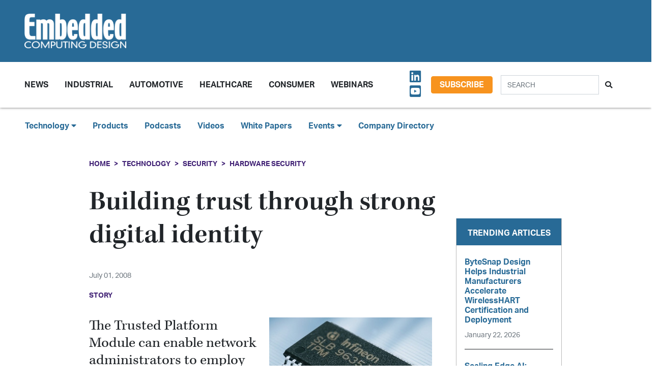

--- FILE ---
content_type: text/html; charset=UTF-8
request_url: https://embeddedcomputing.com/technology/security/hardware-security/building-trust-through-strong-digital-identity
body_size: 16120
content:












<!doctype html>
<html lang="en">
<head>
    <meta charset="utf-8">
    <meta name="viewport" content="width=device-width, initial-scale=1, shrink-to-fit=no">

    <title>Building trust through strong digital identity - Embedded Computing Design</title>
    <meta name="description" content="The Trusted Platform Module can enable network administrators to employ higher levels of security, especially as its presence in computers becomes ubi...">
    <meta name="keywords" content="">
    <meta name="author" content="OpenSystems Media">

        <script type="text/javascript">
                var client_id = "";
            </script>

    <link rel="apple-touch-icon" sizes="180x180" href="/ecd-favicon-safari-180x180.png">
<link rel="icon" type="image/png" sizes="32x32" href="/ecd-favicon-browser-32x32.png">
<link rel="icon" type="image/png" sizes="16x16" href="/ecd-favicon-browser-16x16.png">
<link rel="manifest" href="/site.webmanifest">
<link rel="mask-icon" href="/ecd-favicon-safari.svg" color="#5bbad5">
<meta name="msapplication-TileColor" content="#2b5797">
<meta name="theme-color" content="#ffffff">

<!-- Google Tag Manager -->
<script>(function(w,d,s,l,i){w[l]=w[l]||[];w[l].push({'gtm.start':
            new Date().getTime(),event:'gtm.js'});var f=d.getElementsByTagName(s)[0],
        j=d.createElement(s),dl=l!='dataLayer'?'&l='+l:'';j.async=true;j.src=
        'https://www.googletagmanager.com/gtm.js?id='+i+dl;f.parentNode.insertBefore(j,f);
    })(window,document,'script','dataLayer','GTM-TQ82QX9');</script>
<!-- End Google Tag Manager -->


<!-- Adobe Fonts -->
<noscript>
<link rel="stylesheet" href="https://use.typekit.net/wbj7dyv.css">
</noscript>


<!-- Font Awesome -->
<script src="https://kit.fontawesome.com/f838852e63.js" crossorigin="anonymous"></script>

<link rel="stylesheet" href="https://embeddedcomputing.com/assets/css/hamburgers.min.css">

<link rel="stylesheet" href="/assets/css/ecd.css?id=a5fe8aa1daa2c2ab492f">






<script type="text/javascript">
// Add category targeting if available for Google Ads
if(typeof category === 'undefined') {
        var category = "security";
    }

var property = "ECD";

// Add any "Global" variables here
var superLeaderboard, leaderboardATF, leaderboardBTF, mediumRectangleSidebar, skyscraperSidebar, welcomeAd, nativeWelcome;

// var welcomeAdSold = false;
</script>

<script async src="https://securepubads.g.doubleclick.net/tag/js/gpt.js"></script>
<script src="/assets/js/gads.js?id=5a583c53b65b5466811a"></script>




<!-- Marketo Munchkin -->
<script type="text/javascript">
    (function() {
        var didInit = false;
        function initMunchkin() {
            if(didInit === false) {
                didInit = true;
                Munchkin.init('609-IYN-899');
            }
        }
        var s = document.createElement('script');
        s.type = 'text/javascript';
        s.async = true;
        s.src = '//munchkin.marketo.net/munchkin.js';
        s.onreadystatechange = function() {
            if (this.readyState == 'complete' || this.readyState == 'loaded') {
                initMunchkin();
            }
        };
        s.onload = initMunchkin;
        document.getElementsByTagName('head')[0].appendChild(s);
    })();
</script>






<script data-ad-client="ca-pub-7168430979886964" async src="https://pagead2.googlesyndication.com/pagead/js/adsbygoogle.js"></script>







<meta property="og:title" content="Building trust through strong digital identity - Embedded Computing Design" />
<meta property="og:description" content="The Trusted Platform Module can enable network administrators to employ higher levels of security, especially as its presence in computers becomes ubi..." />
<meta property="og:image" content="https://data.embeddedcomputing.com/uploads/resize/1256/756/external/data.embeddedcomputing.com/uploads/articles/wp/344581239/ECD3401-figures-1" />
<meta property="og:url" content="https://embeddedcomputing.com/technology/security/hardware-security/building-trust-through-strong-digital-identity" />


<meta name="twitter:title" content="Building trust through strong digital identity - Embedded Computing Design">
<meta name="twitter:description" content="The Trusted Platform Module can enable network administrators to employ higher levels of security, especially as its presence in computers becomes ubi...">
<meta name="twitter:image" content="https://data.embeddedcomputing.com/uploads/resize/1256/756/external/data.embeddedcomputing.com/uploads/articles/wp/344581239/ECD3401-figures-1">
<meta name="twitter:card" content="summary" />
<meta name="twitter:site" content="@embedded_comp" />

<meta property="og:site_name" content="Embedded Computing Design">

</head>

<body class="page body-cat-security">

<!-- Google Tag Manager (noscript) -->
<noscript><iframe src="https://www.googletagmanager.com/ns.html?id=GTM-TQ82QX9"
                  height="0" width="0" style="display:none;visibility:hidden"></iframe></noscript>
<!-- End Google Tag Manager (noscript) -->

<div class="ad super-leaderboard d-print-none">
    <div id="ad-resizer" class="ad-resizer">
        <!-- /22057213624/super_leaderboard -->
        <div id='div-gpt-ad-1594244816553-0'>
            <script>
                googletag.cmd.push(function() { googletag.display('div-gpt-ad-1594244816553-0'); });
            </script>
        </div>
    </div>
</div>

<header>

    <div class="row ecd-header">
        <div class="container px-5 mw-100">
            <div class="row py-3 justify-content-between align-items-center">
                <div class="col-3">
                    <a href="/">
                        <img class="main-logo d-block" src="https://embeddedcomputing.com/assets/img/ECDlogo_whiteREV2016@2x.png" alt="" loading="lazy">
                        <h1 class="d-none">Embedded Computing Design</h1>
                    </a>
                </div>

                <div class="col-9 d-print-none">

                    <div class="ad top-leaderboard m-auto">
                        <!-- /22057213624/Leaderboard_ATF -->
                        <div id='div-gpt-ad-1595887245727-0'>
                            <script>
                                googletag.cmd.push(function() { googletag.display('div-gpt-ad-1595887245727-0'); });
                            </script>
                        </div>
                    </div>

                </div>

            </div>

        </div>
    </div>

    <div class="container floating-menu px-5">

        <nav class="navbar navbar-expand-lg navbar-light">
            <a class="navbar-brand d-md-none d-block" href="#"><img class="d-inline-block" src="https://embeddedcomputing.com/assets/img/ECDlogo_whiteREV2016@2x.png" alt=""></a>
            <button class="navbar-toggler" type="button" data-toggle="collapse" data-target="#navbarTogglerDemo02" aria-controls="navbarTogglerDemo02" aria-expanded="false" aria-label="Toggle navigation">
                <span class="navbar-toggler-icon"></span>
            </button>

            <div class="collapse navbar-collapse" id="navbarTogglerDemo02">

                <form action="/search" method="GET" class="search d-flex d-sm-none justify-content-start d-print-none">
                    <div class="input-group">
                        <input type="text" class="form-control" placeholder="SEARCH" aria-label="Search" aria-describedby="button-addon" name="query">
                        <div class="input-group-append">
                            <button class="btn" type="submit" id="button-addon"><i class="fas fa-search"></i></button>
                        </div>
                    </div>
                </form>

                <ul class="navbar-nav mt-2 mr-auto mt-lg-0">
















                    <li class="nav-item dropdown">
                        <a class="nav-link dropdown-toggle cat-resources" href="#" id="navbarDropdownMenuLink" role="button" data-toggle="dropdown" aria-haspopup="true" aria-expanded="false">
                            News
                        </a>
                        <ul class="dropdown-menu" aria-labelledby="navbarDropdownMenuLink">
                            <li><a class="dropdown-item" href="/stories">Design Articles</a></li>
                            <li><a class="dropdown-item" href="/blogs">Op-Eds</a></li>
                            <li><a class="dropdown-item" href="/news">Industry News</a></li>
                            <li><a class="dropdown-item" href="/magazine">Magazines</a></li>
                        </ul>
                    </li>
                    <li class="nav-item">
                        <a class="nav-link cat-resources" href="/application/industrial">
                            Industrial
                        </a>
                    </li>
                    <li class="nav-item">
                        <a class="nav-link cat-resources" href="/application/automotive">
                            Automotive
                        </a>
                    </li>
                    <li class="nav-item">
                        <a class="nav-link cat-resources" href="/application/healthcare">
                            Healthcare
                        </a>
                    </li>
                    <li class="nav-item">
                        <a class="nav-link cat-resources" href="/application/consumer">
                            Consumer
                        </a>
                    </li>
                    <li class="nav-item">
                        <a class="nav-link cat-resources" href="/webcasts">
                            Webinars
                        </a>
                    </li>




































































                </ul>

                
                <div class="text-right d-none d-md-block p-3">
                    <ul class="list-unstyled mb-0">
                        <li>
                                                                                                                                                                                                                    <a href="https://www.linkedin.com/showcase/embedded-computing-design" target="_blank">
                                    <i class="fab fa-linkedin social-icon px-1"></i>
                                </a>
                                                                                                                            <a href="https://www.youtube.com/user/videoopensystems" target="_blank">
                                    <i class="fab fa-youtube-square social-icon px-1"></i>
                                </a>
                                                                                                                                                </li>
                    </ul>
                </div>

                <div class="text-right d-none d-md-block">
                    <a class="btn btn-secondary btn-subscribe m-auto" href="/subscribe">Subscribe</a>
                </div>

                <div class="text-center d-block d-md-none pb-3">
                    <a class="btn btn-secondary btn-subscribe m-auto" href="/subscribe">Subscribe</a>
                </div>

                <form action="/search" method="GET" class="search d-none d-sm-flex justify-content-start d-print-none p-3">
                    <div class="input-group">
                        <input type="text" class="form-control" placeholder="SEARCH" aria-label="Search" aria-describedby="button-addon" name="query">
                        <div class="input-group-append">
                            <button class="btn" type="submit" id="button-addon"><i class="fas fa-search"></i></button>
                        </div>
                    </div>
                </form>
            </div>
        </nav>
    </div>
</header>

<div class="container-fluid ecd-second-menu p-0">
    
    <div class="row d-none d-md-block py-3">
        <header class="shadow-none">
            <nav class="navbar d-print-block">
                <div class="col px-5">
                    <ul class="justify-content-start nav">
                        <li class="nav-item dropdown">
                            <a class="nav-link dropdown-toggle cat-technology" data-toggle="dropdown" href="#" role="button"
                               aria-haspopup="true" aria-expanded="false">Technology <i class="fas fa-caret-down"></i></a>
                            <div class="dropdown-menu">
                                <a class="dropdown-item" href="/technology/ai-machine-learning">AI & Machine Learning</a>
                                <a class="dropdown-item" href="/technology/analog-and-power">Analog & Power</a>
                                <a class="dropdown-item" href="/technology/debug-and-test">Debug & Test</a>
                                <a class="dropdown-item" href="/application/hpc-datacenters">HPC/Datacenters</a>
                                <a class="dropdown-item" href="/technology/iot">IoT & Connectivity</a>
                                <a class="dropdown-item" href="/application/networking-5g">Networking & 5G</a>
                                <a class="dropdown-item" href="/technology/open-source">Open Source</a>
                                <a class="dropdown-item" href="/technology/processing">Processing</a>
                                <a class="dropdown-item" href="/technology/security">Security</a>
                                <a class="dropdown-item" href="/technology/software-and-os">Software & OS</a>
                                <a class="dropdown-item" href="/technology/storage">Storage</a>
                            </div>
                        </li>
                        <li class="nav-item"><a class="nav-link" href="/products">Products</a></li>
                        
                        <li class="nav-item"><a class="nav-link" href="/podcasts">Podcasts</a></li>
                        <li class="nav-item"><a class="nav-link" href="/videos">Videos</a></li>
                        <li class="nav-item"><a class="nav-link" href="/whitepapers">White Papers</a></li>
                        <li class="nav-item dropdown">
                            <a class="nav-link dropdown-toggle" data-toggle="dropdown" href="#" role="button"
                               aria-haspopup="true" aria-expanded="false">Events <i class="fas fa-caret-down"></i></a>
                            <div class="dropdown-menu">
                                <a class="dropdown-item"
                                   href="/webcasts">
                                    AI Day
                                </a>
                                <a class="dropdown-item" href="/topics/APEC">APEC</a>
                                <a class="dropdown-item"
                                   href="https://resources.embeddedcomputing.com/series/automotive2024/landing_page?utm_bmcr_source=landing_page">
                                    Automotive Tech Virtual Conference
                                </a>
                                <a class="dropdown-item" href="/topics/ces">CES</a>
                                <a class="dropdown-item" href="/topics/computex">Computex</a>
                                <a class="dropdown-item" href="/topics/electronica">electronica</a>
                                <a class="dropdown-item" href="/topics/embeddedworld">embedded world</a>
                                <a class="dropdown-item" href="/topic/Future%20Memory%20Summit">FMS: the Future of Memory and Storage</a>
                                <a class="dropdown-item"
                                   href="https://resources.embeddedcomputing.com/series/the-iot-device-security-conf/landing_page">
                                    The IoT Device Security Conference
                                </a>
                                <a class="dropdown-item" href="/topics/nvidia%20gtc">NVIDIA GTC</a>
                                <a class="dropdown-item" href="/topics/RISC-V">RISC-V Summit</a>
                                
                            </div>
                        </li>
                        <li class="nav-item"><a class="nav-link" href="/companies">Company Directory</a></li>
                    </ul>
                </div>
            </nav>
        </header>
    </div>
</div><!-- .container-fluid -->

<div class="container" id="main-content">




    
    <div class="row" id="body-container">
        <div class="col-12">

                            <nav aria-label="breadcrumb">
                    <ol class="breadcrumb breadcrumb-cat-security p-0 pt-3">
                        <li class="breadcrumb-item"><a href="/">Home</a></li>
                                                    <li class="breadcrumb-item"><a href="/technology">Technology</a></li>
                        
                                                    <li class="breadcrumb-item"><a href="/technology/security">Security</a></li>
                        


                        <li class="breadcrumb-item"><a href="/technology/security/hardware-security">Hardware Security</a></li>


                    </ol>
                </nav>
            


        </div>


        <div class="col-12 col-lg-9 article-content">

            <h1 class="page-header">Building trust through strong digital identity</h1>



            <div class="authors">
                    <div class="row no-gutters">
            </div><!-- authors -->
            </div>

                        <p class="published-date text-muted">
                July 01, 2008
            </p>
            
             
                <p class="content-type">
            Story
        </p>
                
            


            <div>
                <div class="addthis_inline_share_toolbox d-print-none cat-security"></div>
            </div>

                <figure class="float-right p-3">

        <img src="https://data.embeddedcomputing.com/uploads/resize/320/200/external/data.embeddedcomputing.com/uploads/articles/wp/344581239/ECD3401-figures-1" class="primary-image" width="320" alt="Building trust through strong digital identity" loading="lazy" />


            </figure>
    


                            <h2 class="page-excerpt py-3"><p>The Trusted Platform Module can enable network administrators to employ higher levels of security, especially as its presence in computers becomes ubi...</p></h2>
    

    
            
    <div class="entry">
<div class="story">
<h3 class="abstract">&nbsp;</h3>

<p><!--more--></p>

<p class="body-text">Attacks on computers and networks continue to proliferate in spite of extensive software approaches designed to prevent these attacks. Establishing a strong digital identity for both the user and the computer system through hardware-based security is a significant step beyond software-only strategies. To provide users the tools for improved security, the computer industry has expended considerable effort to implement a standards-based hardware security module known as the Trusted Platform Module (TPM). The TPM can enable network administrators to employ higher levels of security, especially as its presence in computers becomes ubiquitous.</p>

<h2>The root of trust</h2>

<p class="body-text">Recognizing that products and services require an improved level of trust, several companies formed the TCG to develop industry standards that protect information assets such as data passwords, keys, and more from external software attacks and physical theft. Today, TCG consists of more than 140 member companies involved in hardware, components, software, services, networking, and mobile phones. The basis of establishing trust was a specification for a TPM, which was approved in 2000 with subsequent TPM shipments for installation in computers. As a result, more than 100 million of today&sbquo;&Auml;&ocirc;s enterprise-class PCs have a TPM.</p>

<p class="body-text">TPM availability has not necessarily led to its implementation for improved security. A February 2008 report by the Aberdeen Group found that enterprise awareness about trusted computing and the TPM is still relatively low despite a high percentage of trusted computing-ready devices and infrastructure available today. Study respondents estimated that more than half of existing desktop and laptop PCs already have support for trusted computing and that more than three-fourths of existing network endpoints and policy enforcement points could support trusted computing.</p>

<p class="body-text">The report recommended that &quot;to achieve best-in-class performance, companies should increase their awareness about the trusted computing model and security solutions that leverage TPMs and identify applications that take advantage of the trusted computing-ready devices and infrastructure that already exist within their enterprise.&quot;</p>

<p class="body-text">With this recommendation in mind, the following discussion becomes even more relevant. The basis of trusted computing as defined by TCG is a collection of one or more security devices that can be embedded within a trusted computing platform. The foundation or root of trust is the TPM, typically a microcontroller unit (MCU) that provides security services and mounts on the motherboard. However, the TPM can also embed functionality within another IC. The TPM provides protected storage for keys and certificates, unambiguous identity, shielded locations for operations free from external interference, and a means for reporting its status. Difficult to attack virtually or physically, a good TPM implementation uses tamper-resistant hardware to safeguard against physical attacks.</p>

<p class="body-text">In contrast to alternative proprietary hardware security systems, the TPM is a flexible, standards-based turnkey solution based on internal firmware that does not require programming. The module possesses strong security from third-party certification that can be quantifiably measured (for example, Common Criteria EAL, 3+, 4+, 5+).</p>

<p class="body-text">Essential TPM features include asymmetrical key pair generation using a hardware random number generator, public key signature, and decryption to securely store data and digital secrets. Hash storage, an endorsement key and initialization, and management capabilities provide further security and user capabilities. The latest version of the TPM, called TCG 1.2 or TPM version 1.2, adds transport sessions, a real-time clock, locality, save and restore context, direct anonymous attestation, volatile store, and delegation to the TPM&sbquo;&Auml;&ocirc;s capabilities.</p>

<p class="body-text">The TPM does not control events; it merely observes and tracks system activity and communicates with the system CPU on a nonsystem bus. The TPM&sbquo;&Auml;&ocirc;s key and certificate features are essential for strong identification.</p>

<h2>Learning from other industries</h2>

<p class="body-text">The need for a strong identity has been addressed successfully in other applications. For example, the cable modem industry resolved the problem of illegitimate cable modems by mandating that a cable modem compliant to the DOCSIS 1.2 specification must be assigned a unique RSA key pair and X.509 certificate by its manufacturer. The cable modem certificate is then used as a device identity in the authentication handshake with the cable modem termination system or head-end device upstream.</p>

<p class="body-text">As the governing cable operator organization, Louisville, Colorado-based CableLabs has established a certificate hierarchy rooted at CableLabs itself. Each cable modem manufacturer obtains a Manufacturer Certificate Authority from CableLabs, which is used to issue (sign) the unique modem certificates. The modem key pair and certificate are &quot;burned&quot; into the modem&sbquo;&Auml;&ocirc;s hardware.</p>

<p class="body-text">Using strong device identities in the form of device certificates has enabled the industry to sell cable modems to the retail market, allowing individual consumers to buy and own cable modems. This has eliminated the need for cable operators to serve as the distribution channel for cable modem products. As testament to the success of this approach, the IEEE 802.16 community is considering adopting the cable modem authentication protocol for WiMAX wireless broadband.</p>

<h2>TPM functions</h2>

<p class="body-text">From a network identity perspective, the benefits of integrating TPM hardware into network devices are best demonstrated by understanding the TPM&sbquo;&Auml;&ocirc;s role in keys and certificates. Five specific areas provide a more detailed explanation of the TPM&sbquo;&Auml;&ocirc;s capabilities: cryptographic functions, platform configuration registers, TPM-resident keys, TPM key life-cycle services, and initialization and management functions.</p>

<p class="body-text">The TPM has several symmetric and asymmetric key cryptographic functions, including on-chip key pair generation (using a hardware random number generator), public key encryption, digital signatures, and hash functions. The TPM version 1.2 utilizes current standard algorithms, including RSA, Data Encryption Standard (DES), Triple DES (3DES), and Secure Hash Algorithm (SHA). In addition, efforts are currently under way to include Suite B cipher suites in the next TPM specification revision.</p>

<p class="body-text">A Platform Configuration Register (PCR) is typically used to store a hash-and-extend value, in which a new hash value is combined with an existing one (in the PCR) before the combination is passed through the TPM&sbquo;&Auml;&ocirc;s hash function. The result of the hash-and-extend operation is placed in the same PCR. The TPM includes at least eight registers that can be used to store hash values and other data.</p>

<p class="body-text">The TPM allows certain cryptographic keys to be defined as TPM-resident. For example, an RSA key pair is considered TPM-resident if the private key operations for a particular key pair are always executed within the TPM.</p>

<p class="body-text">Because a computer platform with a TPM could experience hardware failures and other catastrophes, it is crucial that copies of relevant keys and certificates are secure and confidentially backed up. As part of the TPM key life-cycle services, TCG has developed a backup and recovery specification that can ensure business continuity services in the event of a failed platform or unavailable employee. TCG specifies a key migration protocol for keys defined as migratable. The migration specification allows certain types of keys and certificates under proper owner authorization to transfer from one platform to another while restricting accessibility to the original TPM and destination TPM (without human access or the migration authority). These backup, recovery, and migration services can operate with or without a trusted third-party escrow service.</p>

<p class="body-text">Initialization and management functions allow the owner to turn functionality on and off, reset the chip, and take ownership with strong controls to protect privacy. The system owner is trusted and must opt in, while the user, if different from the owner, can opt out if desired.</p>

<h2>Available TPMs</h2>

<p class="body-text">Companies that develop MCU-based TPMs include Winbond Electronics, STMicroelectronics, Infineon Technologies, and Atmel. As shown in Figure 1, the microcontroller is typically packaged in an industry-standard 28-pin Thin-Shrink Small Outline Package (TSSOP). Atmel, which developed the first TPM to meet the TCG specification, uses an AVR 8-bit RISC CPU in its TPM. Figure 2 (page 16) shows the block diagram of common components integrated in a TPM IC.</p>

<figure>
<figcaption><b>Figure 1</b></figcaption>

<table align="center" border="0" cellpadding="2" cellspacing="0">
	<tbody>
		<tr>
			<td align="center">
			<p><br />
			<a href="https://data.embeddedcomputing.com/uploads/articles/wp/871/871-ECD3401-figures-1.jpg" id="21" onclick="popup=window.open(this.href, '21', 'width=875,height=591,scrollbars=no,resizable=yes'); popup.focus(); return false;" title=""><img alt="21" border="0" height="333px" src="https://data.embeddedcomputing.com/uploads/articles/wp/871/400-ECD3401-figures-1.jpg" width="400px" /></a></p>
			</td>
		</tr>
		<tr>
			<td align="center" class="caption">&nbsp;</td>
		</tr>
	</tbody>
</table>
</figure>

<p class="body-text">Another TPM that uses an 8-bit core is STMicroelectronics&sbquo;&Auml;&ocirc; ST19WP18, which is based on an MCU from a family initially developed for smart card and other secure applications. In contrast, Infineon&sbquo;&Auml;&ocirc;s TPM v1.2 is based on the company&sbquo;&Auml;&ocirc;s family of 16-bit security controllers.</p>

<p class="body-text">TPMs use the Intel-defined Low Pin Count (LPC) bus found in Intel and AMD-based PCs. As shown in Figure 3, the LPC bus connects the TPM to the Southbridge (I/O controller hub); the Super I/O chip controls the serial and parallel ports as well as the keyboard and mouse.</p>

<p class="body-text">While meeting the TCG standard requires certain functionality in the TPM, additional features are frequently included to differentiate one company&sbquo;&Auml;&ocirc;s TPM from another. For example, the number of general-purpose I/O pins in Figure 2 could be five or six. Atmel offers the AT97SC3203S with a 100 kHz SMBus two-wire protocol for use in embedded systems, including games. Similar to the LPC interface unit, the SMBus interface TPM is packaged in either a 28-pin TSSOP or a 40-lead Quad Flat No lead (QFN) package. In addition to the standard TCG-recommended package (28-pin TSSOP), STMicroelectronics offers the ST19WP18 in a 4.4 mm TSSOP28 and ultra-small QFN packages.</p>

<figure>
<figcaption><b>Figure 2</b></figcaption>

<table align="center" border="0" cellpadding="2" cellspacing="0">
	<tbody>
		<tr>
			<td align="center">
			<p><br />
			<a href="https://data.embeddedcomputing.com/uploads/articles/wp/871/871-ECD3401-figures-2.jpg" id="22" onclick="popup=window.open(this.href, '22', 'width=875,height=680,scrollbars=no,resizable=yes'); popup.focus(); return false;" title=""><img alt="22" border="0" height="330px" src="https://data.embeddedcomputing.com/uploads/articles/wp/871/400-ECD3401-figures-2.jpg" width="400px" /></a></p>
			</td>
		</tr>
		<tr>
			<td align="center" class="caption">&nbsp;</td>
		</tr>
	</tbody>
</table>
</figure>

<figure>
<figcaption><b>Figure 3</b></figcaption>

<table align="center" border="0" cellpadding="2" cellspacing="0">
	<tbody>
		<tr>
			<td align="center">
			<p><br />
			<a href="https://data.embeddedcomputing.com/uploads/articles/wp/871/871-ECD3401-figures-3.jpg" id="23" onclick="popup=window.open(this.href, '23', 'width=875,height=580,scrollbars=no,resizable=yes'); popup.focus(); return false;" title=""><img alt="23" border="0" height="262px" src="https://data.embeddedcomputing.com/uploads/articles/wp/871/400-ECD3401-figures-3.jpg" width="400px" /></a></p>
			</td>
		</tr>
		<tr>
			<td align="center" class="caption">&nbsp;</td>
		</tr>
	</tbody>
</table>
</figure>

<p class="body-text">Additional support for the TPM&sbquo;&Auml;&ocirc;s operation includes NTRU Cryptosystems&sbquo;&Auml;&ocirc; Core TCG Software Stack and Wave Systems&sbquo;&Auml;&ocirc; Cryptographic Service Provider with either EMBASSY Security Center or EMBASSY Trust Suite. Figure 4 shows these elements in the STMicroelectronics architecture. Other suppliers&sbquo;&Auml;&ocirc; TPM implementations include these components as well.</p>

<figure>
<figcaption><b>Figure 4</b></figcaption>

<table align="center" border="0" cellpadding="2" cellspacing="0">
	<tbody>
		<tr>
			<td align="center">
			<p><br />
			<a href="https://data.embeddedcomputing.com/uploads/articles/wp/871/871-ECD3401-figures-4.jpg" id="24" onclick="popup=window.open(this.href, '24', 'width=875,height=580,scrollbars=no,resizable=yes'); popup.focus(); return false;" title=""><img alt="24" border="0" height="161px" src="https://data.embeddedcomputing.com/uploads/articles/wp/871/400-ECD3401-figures-4.jpg" width="400px" /></a></p>
			</td>
		</tr>
		<tr>
			<td align="center" class="caption">&nbsp;</td>
		</tr>
	</tbody>
</table>
</figure>

<p class="body-text">In addition to discrete TPMs, versions integrated with other functionality are currently available from a variety of semiconductor vendors. Recently, TPM-related applications development has received increasing interest from independent software vendors. Some leading suppliers in the trusted computing area have already begun selling enterprise security systems using the TPM.</p>

<h2>Using TPM keys</h2>

<p class="body-text">Different access is allowed depending on the type of TPM key. Working from the bottom up in Figure 5, each TPM has exactly one unique &quot;internal&quot; RSA key pair referred to as the Endorsement Key (EK) pair. Most TPMs include a preprogrammed EK pair, while some implementations can self-generate the EK pair onboard. The TPM has the exclusive ability to use the EK pair for a limited set of operations; entities or processes outside the TPM cannot use it directly.</p>

<figure>
<figcaption><b>Figure 5</b></figcaption>

<table align="center" border="0" cellpadding="2" cellspacing="0">
	<tbody>
		<tr>
			<td align="center">
			<p><br />
			<a href="https://data.embeddedcomputing.com/uploads/articles/wp/871/871-ECD3401-figures-5.jpg" id="25" onclick="popup=window.open(this.href, '25', 'width=875,height=580,scrollbars=no,resizable=yes'); popup.focus(); return false;" title=""><img alt="25" border="0" height="163px" src="https://data.embeddedcomputing.com/uploads/articles/wp/871/400-ECD3401-figures-5.jpg" width="400px" /></a></p>
			</td>
		</tr>
		<tr>
			<td align="center" class="caption">&nbsp;</td>
		</tr>
	</tbody>
</table>
</figure>

<p class="body-text">Corresponding to the EK pair is the EK certificate. Ideally, the TPM manufacturer creates the EK pair in a TPM and issues a unique EK certificate to the TPM; however, another entity in the supply chain such as the OEM or the IT buyer can issue the EK certificate.</p>

<p class="body-text">To report its internal state or the status or content of its registers with some degree of assurance to the outside world, the TPM uses a separate RSA key pair for RSA signatures. This key pair, referred to as the Attestation Identity Key (AIK) pair, is also generated internally within the TPM when the authorized owner issues the correct command. As an attestation key pair, the AIK private key can only be used for two purposes: sign (or attest to) the TPM internal state report and sign (or certify) other general-purpose keys.</p>

<p class="body-text">For strong digital identity, the external world can use the AIK pair to identify one TPM from another. To guard the user&sbquo;&Auml;&ocirc;s privacy on a platform with a TPM, a given TPM can generate and operate multiple AIK pairs at any time. This allows the user to direct the TPM to use different AIK pairs for different transactions, making it difficult for an eavesdropper to track and correlate transactions.</p>

<p class="body-text">Corresponding to the AIK pair is the AIK certificate. An AIK certificate is only issued by an entity that can be trusted to view the EK certificate and not disclose its details. Such an entity is referred to as the Privacy Certificate Authority in trusted computing terminology because it issues AIK certificates and maintains the privacy of the EK certificate information.</p>

<p class="body-text">The TPM allows general-purpose RSA key pairs like those used for encryption and signing to be generated and used. A general-purpose key pair is considered a Certified Key (CK) when the private key is digitally signed by the AIK private key (a TPM-resident key). Depending on the TPM resources, any number of CK pairs is available.</p>

<p class="body-text">Using the appropriate protocol, an external entity can verify that a given CK pair is TPM-resident. The ability to prove TPM-resident keys represents one of the TPM&sbquo;&Auml;&ocirc;s attractive features because a TPM-protected key is more difficult to steal or modify compared to a software-protected key. The provability feature allows a software application on a platform with a TPM to transact with an external entity and prove (to that external entity) that the keys it is using reside in the TPM and are operated by the TPM, thereby increasing that external entity&sbquo;&Auml;&ocirc;s trust.</p>

<p class="body-text">To prove that a CK pair is TPM-resident, TCG has specified a special attestation extension for the X.509 v3 certificate standard. An X.509 v3 certificate carrying the TCG-specified attestation extension for a CK public key is referred to as a CK certificate. To support broad deployment and compatibility with existing certificate authority products and services, a certificate authority (compliant to the RFC3280 standard) does not need to view the EK certificate in order to issue the CK certificate.</p>

<h2>Protecting entry points</h2>

<p class="body-text">Today, worldwide testing to find vulnerabilities and the onslaught of attacks by hackers and thieves continually expose weaknesses in software, hardware, and overall protection strategies. In one recent report, researchers from Princeton University thought they discovered a weakness in the TPM when they froze a computer&sbquo;&Auml;&ocirc;s DRAM. On the contrary, the testing process itself made the system susceptible to attack.</p>

<p class="body-text">Once decrypted keys are passed from the TPM to main system memory (DRAM), the keys might still be intact. Removing power from DRAM memory instead of suspending the system in a sleep mode provides an easily implemented strategy to avoid unauthorized access. This simply requires using the hibernate mode or shutting the computer down. However, the testing in this example demonstrated that improper use can reduce a security tool&sbquo;&Auml;&ocirc;s effectiveness.</p>

<p class="body-text">When used properly, the TPM can add several higher-level security functions through its key and certificate capabilities. Recognizing the TPM&sbquo;&Auml;&ocirc;s potential to provide increased security, many companies are including the module in their products. Market research firm IDC anticipates that the TPM market will increase to more than 250 million units in 2010. If achieved, this equals an attach rate of more than 90 percent of all notebooks and desktops. Taking advantage of the TPM to establish strong device identity in locations that provide entry points to the network, such as cell phones and PDAs, will add further protection and close the back doors to hackers and thieves.</p>

<p class="body-text"><strong>Thomas Hardjono</strong> <em>is Principal Scientist at Wave Systems Corporation, based in Lee, Massachusetts. Thomas has 15 years of experience in security, including roles as Principal Scientist and security architect at VeriSign, Inc. and Bay Networks, Inc. (Nortel Networks). In addition to writing more than 50 technical papers and three books on security and cryptography, he has authored a number of key specifications in various standards organizations, such as the Trusted Computing Group (TCG), Internet Engineering Task Force (IETF), and Organization for the Advancement of Structured Information Standards (OASIS). Thomas has a PhD in Computer Science from the University of New South Wales and a BS (Honors) in Computer Science from the University of Sydney.</em></p>

<p class="contact-info"><strong>Wave Systems Corporation</strong><br />
408-873-2270<br />
<a href="/cdn-cgi/l/email-protection#66120e0714020c0908092611071003151f154805090b"><span class="__cf_email__" data-cfemail="c2b6aaa3b0a6a8adacad82b5a3b4a7b1bbb1eca1adaf">[email&#160;protected]</span></a><br />
<a href="http://www.wave.com">www.wave.com</a></p>

<p>&nbsp;</p>
</div>

<div id="hidden-authors">Thomas Hardjono (Wave Systems Corporation)</div>
</div>

    
    <div class="text-center p-3">
            <a href="/subscribe" class="btn btn-secondary btn-subscribe">Subscribe</a>
        </div>

    
    
    
    

    <div class="container py-3">
            </div>


    <div class="container py-3">




        <h5>Categories</h5>


        <h6 class="cat-security d-inline-block mx-2" ><a href="/technology/security/hardware-security">Security - Hardware Security</a></h6>

        
                            <h6 class="cat-processing d-inline-block mx-2" ><a href="/technology/processing/chips-and-socs">Processing - Chips &amp; SoCs</a></h6>
                            <h6 class="cat-security d-inline-block mx-2" ><a href="/technology/security/network-security">Security - Network Security</a></h6>
            
        

        

    </div>



            


        </div>

        
       <div class="col-lg-3 sidebar d-print-none" id="sidebar">

    <div class="row">
        <div class="col p-3">
            <div class="ad native">
                <!-- /22057213624/Native_Card_Sidebar -->
                <div id='div-gpt-ad-1611089084788-0'>
                    <script data-cfasync="false" src="/cdn-cgi/scripts/5c5dd728/cloudflare-static/email-decode.min.js"></script><script>
                        googletag.cmd.push(function() { googletag.display('div-gpt-ad-1611089084788-0'); });
                    </script>
                </div>
            </div>
        </div>
    </div>


    <div class="row">
        <div class="col p-3">
            <div class="ad medium-rectangle">
                <!-- /22057213624/Medium_Rectangle_Sidebar -->
                <div id='div-gpt-ad-1595888498760-0' style='width: 300px; height: 250px;'>
                    <script>
                        googletag.cmd.push(function() { googletag.display('div-gpt-ad-1595888498760-0'); });
                    </script>
                </div>
            </div>
        </div>
    </div>


    <div class="row justify-content-center p-3">
        <div class="col-md-12 col-sm-8 p-0 popular-articles">

            <h2>Trending Articles</h2>

            <ul class="list-unstyled">

                
                    <li>
                        <a href="/application/industrial/industrial-networking-connectivity/bytesnap-design-helps-industrial-manufacturers-accelerate-wirelesshart-certification-and-deployment"><h6 class="pb-0">ByteSnap Design Helps Industrial Manufacturers Accelerate WirelessHART Certification and Deployment</h6></a>

                        <p><span class="published-date text-muted">January 22, 2026</span></p>
                    </li>

                    
                
                    <li>
                        <a href="/technology/ai-machine-learning/ai-dev-tools-frameworks/scaling-edge-ai-hardware-and-software-from-prototype-to-deployment"><h6 class="pb-0">Scaling Edge AI: Hardware and Software from Prototype to Deployment</h6></a>

                        <p><span class="published-date text-muted">January 20, 2026</span></p>
                    </li>

                    
                
                    <li>
                        <a href="/application/industrial/industrial-iot/qbic-introduces-industrial-series-combining-deterministic-control-modular-ai-and-precision-hmi"><h6 class="pb-0">Qbic Introduces Industrial Series Combining Deterministic Control, Modular AI, and Precision HMI</h6></a>

                        <p><span class="published-date text-muted">January 20, 2026</span></p>
                    </li>

                    
                
                    <li>
                        <a href="/technology/open-source/development-kits/development-kits-decoded-bridging-oems-needs-and-supplier-solutions"><h6 class="pb-0">Development Kits Decoded: Bridging OEMS Needs and Supplier Solutions</h6></a>

                        <p><span class="published-date text-muted">January 15, 2026</span></p>
                    </li>

                    
                
                    <li>
                        <a href="/application/networking-5g/short-range-wireless-pan/embedded-executive-wireless-charging-just-got-faster-wpc"><h6 class="pb-0">Embedded Executive: Wireless Charging Just Got Faster | WPC</h6></a>

                        <p><span class="published-date text-muted">January 14, 2026</span></p>
                    </li>

                    
                
            </ul>

        </div>
    </div>



    <div class="row">
        <div class="col p-3">
            <div class="ad half-page">

                <!-- /22057213624/Skyscraper_Sidebar -->
                <div id='div-gpt-ad-1596232492659-0'>
                    <script>
                        googletag.cmd.push(function() { googletag.display('div-gpt-ad-1596232492659-0'); });
                    </script>
                </div>
            </div>
        </div>
    </div>



    <div class="row">
        <div class="col p-3">
            <div class="ad medium-rectangle">
                <!-- /22057213624/Medium_Rectangle_Sidebar_2 -->
                <div id='div-gpt-ad-1622836995866-0' style='min-width: 300px; min-height: 250px;'>
                    <script>
                        googletag.cmd.push(function() { googletag.display('div-gpt-ad-1622836995866-0'); });
                    </script>
                </div>
            </div>
        </div>
    </div>







</div>

    </div>

    <!-- Category Posts -->
<div class="row d-print-none" id="new-posts">


                    <div class="col-lg-3 col-sm-6 col-12 posts-col py-2">
            <div class="article-card cat-analog-and-power">
                <h5 class="card-title category-head">Analog &amp; Power</h5>


                <div class="card-body">
                    <a href="/technology/analog-and-power/pcbs-components/mouser-product-of-the-week-analog-devices-eval-ltc7899-az-evaluation-board">
            <div class="img-container">
                <img class="img-fluid" src="https://data.embeddedcomputing.com/uploads/resize/320/200/external/data.embeddedcomputing.com/uploads/articles/primary_images/1768227748.png" alt="" loading="lazy">
            </div>

            <h6>Mouser Product of the Week: Analog Devices’ EVAL-LTC7899-AZ Evaluation Board</h6>

                            <p class="card-text date m-0">
                    January 12, 2026
                </p>
            
        </a>






                </div>

                <ul class="list-unstyled">
                                    <li class="py-2">
                        <a href="/technology/analog-and-power/batteries-power-supplies/optimizing-ldo-headroom-control-with-a-current-referenced-switching-regulator-design-part-1-noise-sources-impact-and-strategies">Optimizing LDO Headroom Control with a Current Referenced Switching Regulator Design—Part 1: Noise Sources, Impact, and Strategies</a>

                        <p><span class="published-date text-muted">December 02, 2025</span></p>
                    </li>
                                    <li class="py-2">
                        <a href="/technology/analog-and-power/batteries-power-supplies/product-of-the-week-bicker-elektronik-gmbh-dc401w-dc-atx-power-supply">Product of the Week: Bicker Elektronik GmbH DC401W DC-ATX Power Supply</a>

                        <p><span class="published-date text-muted">December 01, 2025</span></p>
                    </li>
                                    <li class="py-2">
                        <a href="/technology/analog-and-power/ideals-superq-mosfet-delivers-800a-scwc-redefining-safety-in-72v-battery-systems">iDEAL’s SuperQ MOSFET Delivers 800A SCWC, Redefining Safety in 72V+ Battery Systems</a>

                        <p><span class="published-date text-muted">November 25, 2025</span></p>
                    </li>
                                    <li class="py-2">
                        <a href="/technology/analog-and-power/analog-semicundoctors-sensors/voltage-input-to-output-control-for-linear-regulators-part-1-quick-start-and-benefits">Voltage Input-to-Output Control for Linear Regulators—Part 1: Quick Start and Benefits</a>

                        <p><span class="published-date text-muted">November 03, 2025</span></p>
                    </li>
                                </ul>

                <a href="/technology/analog-and-power" class="btn my-1 p-0">MORE</a>

            </div>
        </div>

                    <div class="col-lg-3 col-sm-6 col-12 posts-col py-2">
            <div class="article-card cat-consumer">
                <h5 class="card-title category-head">Consumer</h5>


                <div class="card-body">
                    <a href="/application/consumer/smartphones-and-wearables/tdk-adds-smartmotion-for-smart-glasses-to-its-custom-sensing-solutions-for-ai-glasses-and-augmented-reality">
            <div class="img-container">
                <img class="img-fluid" src="https://data.embeddedcomputing.com/uploads/resize/320/200/external/data.embeddedcomputing.com/uploads/articles/primary_images/1759246346.jpg" alt="" loading="lazy">
            </div>

            <h6>TDK Adds SmartMotion for Smart Glasses to its Custom Sensing Solutions for AI Glasses and Augmented Reality</h6>

                            <p class="card-text date m-0">
                    September 30, 2025
                </p>
            
        </a>






                </div>

                <ul class="list-unstyled">
                                    <li class="py-2">
                        <a href="/application/consumer/smartphones-and-wearables/arm-delivers-personal-ai-on-consumer-devices-with-new-lumex-css-platform">Arm Delivers Personal AI on Consumer Devices with New Lumex CSS Platform</a>

                        <p><span class="published-date text-muted">September 10, 2025</span></p>
                    </li>
                                    <li class="py-2">
                        <a href="/application/consumer/smartphones-and-wearables/tdk-announces-high-performance-imu-to-accelerate-optical-image-stabilization-adoption">TDK Announces High-Performance IMU to Accelerate Optical Image Stabilization Adoption</a>

                        <p><span class="published-date text-muted">August 08, 2025</span></p>
                    </li>
                                    <li class="py-2">
                        <a href="/application/consumer/smart-home-tech/application-highlight-infineon-makes-hmi-the-main-event">Application Highlight: Infineon Makes HMI the Main Event</a>

                        <p><span class="published-date text-muted">August 04, 2025</span></p>
                    </li>
                                    <li class="py-2">
                        <a href="/application/consumer/smartphones-and-wearables/status-audio-and-knowles-redefine-earbud-performance-with-hybrid-driver-technology">Status Audio and Knowles Redefine Earbud Performance with Hybrid Driver Technology</a>

                        <p><span class="published-date text-muted">July 15, 2025</span></p>
                    </li>
                                </ul>

                <a href="/application/consumer" class="btn my-1 p-0">MORE</a>

            </div>
        </div>

                    <div class="col-lg-3 col-sm-6 col-12 posts-col py-2">
            <div class="article-card cat-healthcare">
                <h5 class="card-title category-head">Healthcare</h5>


                <div class="card-body">
                    <a href="/application/healthcare/axiomteks-mbox603-delivers-high-performance-medical-imaging-and-ai-assisted-diagnostics">
            <div class="img-container">
                <img class="img-fluid" src="https://data.embeddedcomputing.com/uploads/resize/320/200/external/data.embeddedcomputing.com/uploads/articles/primary_images/1765385388.png" alt="Image Credit: Axiomtek" loading="lazy">
            </div>

            <h6>Axiomtek’s mBOX603 Delivers High-Performance Medical Imaging and AI-Assisted Diagnostics</h6>

                            <p class="card-text date m-0">
                    December 10, 2025
                </p>
            
        </a>






                </div>

                <ul class="list-unstyled">
                                    <li class="py-2">
                        <a href="/application/healthcare/medical-displays/wincomm-brings-edge-ai-and-intel-core-ultra-to-healthcare">Wincomm Brings Edge AI and Intel Core Ultra to Healthcare</a>

                        <p><span class="published-date text-muted">November 21, 2025</span></p>
                    </li>
                                    <li class="py-2">
                        <a href="/application/healthcare/overcome-wi-fi-connectivity-challenges-for-medical-devices-in-hospitals-and-medical-institutions">Overcome Wi-Fi connectivity challenges for medical devices in hospitals and medical institutions</a>

                        <p><span class="published-date text-muted">October 13, 2025</span></p>
                    </li>
                                    <li class="py-2">
                        <a href="/application/healthcare/telehealth-healthcare-iot/the-good-invasion-of-robots">“The Good Invasion of Robots”</a>

                        <p><span class="published-date text-muted">September 15, 2025</span></p>
                    </li>
                                    <li class="py-2">
                        <a href="/application/healthcare/medical-displays/hospitals-adopt-wincomm-wmp-22p-for-eeg-video-synchronized-monitoring">Hospitals Adopt Wincomm WMP-22P for EEG-Video Synchronized Monitoring</a>

                        <p><span class="published-date text-muted">August 22, 2025</span></p>
                    </li>
                                </ul>

                <a href="/application/healthcare" class="btn my-1 p-0">MORE</a>

            </div>
        </div>

                    <div class="col-lg-3 col-sm-6 col-12 posts-col py-2">
            <div class="article-card cat-industrial">
                <h5 class="card-title category-head">Industrial</h5>


                <div class="card-body">
                    <a href="/application/industrial/industrial-networking-connectivity/bytesnap-design-helps-industrial-manufacturers-accelerate-wirelesshart-certification-and-deployment">
            <div class="img-container">
                <img class="img-fluid" src="https://data.embeddedcomputing.com/uploads/resize/320/200/external/data.embeddedcomputing.com/uploads/articles/primary_images/1769104422.jpg" alt="Image Credit: ByteSnap Design" loading="lazy">
            </div>

            <h6>ByteSnap Design Helps Industrial Manufacturers Accelerate WirelessHART Certification and Deployment</h6>

                            <p class="card-text date m-0">
                    January 22, 2026
                </p>
            
        </a>






                </div>

                <ul class="list-unstyled">
                                    <li class="py-2">
                        <a href="/application/industrial/industrial-computing/biostar-launches-edgecomp-mu-n150-and-ms-nano-for-scalable-edge-computing-and-ai-workloads">BIOSTAR Launches EdgeComp MU-N150 and MS-NANO for Scalable Edge Computing and AI Workloads</a>

                        <p><span class="published-date text-muted">January 21, 2026</span></p>
                    </li>
                                    <li class="py-2">
                        <a href="/application/industrial/automation-robotics/lanner-eai-i351-delivers-server-class-edge-ai-with-nvidia-jetson-thor-for-autonomous-systems">Lanner EAI-I351 Delivers Server-Class Edge AI with NVIDIA Jetson Thor for Autonomous Systems</a>

                        <p><span class="published-date text-muted">January 20, 2026</span></p>
                    </li>
                                    <li class="py-2">
                        <a href="/application/industrial/industrial-iot/qbic-introduces-industrial-series-combining-deterministic-control-modular-ai-and-precision-hmi">Qbic Introduces Industrial Series Combining Deterministic Control, Modular AI, and Precision HMI</a>

                        <p><span class="published-date text-muted">January 20, 2026</span></p>
                    </li>
                                    <li class="py-2">
                        <a href="/application/industrial/industrial-computing/embedded-world-germany-2026-your-guide-for-event-details-what-to-expect-and-key-tips-for-success">embedded world Germany 2026: Your Guide for Event Details, Free Ticket, What to Expect, and Key Tips for Success</a>

                        <p><span class="published-date text-muted">January 19, 2026</span></p>
                    </li>
                                </ul>

                <a href="/application/industrial" class="btn my-1 p-0">MORE</a>

            </div>
        </div>

    
</div>



</div>



<div class="modal fade" id="interstitialModalCenter" tabindex="-1" role="dialog" aria-labelledby="interstitialModalCenterTitle" aria-hidden="true">
    <div class="modal-dialog modal-dialog-centered" role="document">
        <div class="modal-content h-100">
            <div class="modal-header">
                <button type="button" class="close" data-dismiss="modal" aria-label="Close">
                    <span aria-hidden="true"><i class="fas fa-times"></i></span>
                </button>
            </div>
            <div class="modal-body h-100">
                <!-- /22057213624/Welcome_Ad -->
                <div id='div-gpt-ad-1747691623021-0' style='min-width: 640px; min-height: 480px;'>
                    <script>
                        googletag.cmd.push(function() { googletag.display('div-gpt-ad-1747691623021-0'); });
                    </script>
                </div>
                
                

                <!-- /22057213624/Native_Welcome_Ad_Unit -->
                
            </div>
            <div class="modal-footer">
                <button type="button" class="btn btn-primary" data-dismiss="modal">Continue to site...</button>
            </div>
        </div>
    </div>
</div>

<footer class="d-print-none py-5 mt-5">
    <div class="container">
        <div class="row d-print-none">
            <div class="ad bottom-leaderboard mx-auto p-2">
                <!-- /22057213624/Leaderboard_BTF -->
                <div id='div-gpt-ad-1595888203281-0'>
                    <script>
                        googletag.cmd.push(function() { googletag.display('div-gpt-ad-1595888203281-0'); });
                    </script>
                </div>
            </div>
        </div>

        <div class="row">
            <div class="col-12 col-sm-6 col-md-4 col-lg">


                <ul class="list-unstyled">
                    <li><h4><a href="/technology">Technology</a></h4></li>
                    <li><a href="/technology/ai-machine-learning">AI & Machine Learning</a></li>
                    <li><a href="/technology/iot">IoT</a></li>
                    <li><a href="/technology/open-source">Open Source</a></li>
                    <li><a href="/technology/analog-and-power">Analog & Power</a></li>
                    <li><a href="/technology/processing">Processing</a></li>
                    <li><a href="/technology/security">Security</a></li>
                    <li><a href="/technology/software-and-os">Software & OS</a></li>
                    <li><a href="/technology/storage">Storage</a></li>
                    <li><a href="/technology/debug-and-test">Debug & Test</a></li>
                </ul>
            </div>


            <div class="col-12 col-sm-6 col-md-4 col-lg">

                <ul class="list-unstyled">
                    <li><h4><a href="/application">Application</a></h4></li>
                    <li><a href="/application/automotive">Automotive</a></li>
                    <li><a href="/application/industrial">Industrial</a></li>
                    <li><a href="/application/consumer">Consumer</a></li>
                    <li><a href="/application/healthcare">Healthcare</a></li>
                    <li><a href="/application/networking-5g">Networking & 5G</a></li>
                    <li><a href="https://militaryembedded.com" target="_blank">Defense <i class="fas fa-external-link-alt"></i></a></li>
                </ul>
            </div>


            <div class="col-12 col-sm-6 col-md-4 col-lg">

                <ul class="list-unstyled">
                    <li><h4><a href="/magazine">Magazine</a></h4></li>
                    <li><a href="/magazine/latest">Latest Issue</a></li>
                    <li><a href="/magazine">Archive</a></li>
                    <li><a href="/subscribe">Subscribe</a></li>
                    <li><h4>Newsletter Subscribe</h4></li>
                    <li><a href="/subscribe">IoT Design</a></li>
                    <li><a href="/subscribe">Embedded Daily</a></li>
                    <li><a href="/subscribe">Embedded Europe</a></li>
                    <li><a href="/subscribe">AI at the Edge</a></li>
                </ul>
            </div>

            <div class="col-12 col-sm-6 col-md-4 col-lg">

                <ul class="list-unstyled">
                    <li><h4>Resources</h4></li>

                    
                    
                    <li><a href="/topics/PICMG">PICMG</a></li>
                    <li><a href="/topics/datasheets">Embedded Data Sheets</a></li>
                    <li><a href="/podcasts">Podcasts</a></li>
                    <li><a href="/stories">Design Articles</a></li>
                    <li><a href="/blogs">Op-Eds</a></li>
                    <li><a href="/news">News</a></li>
                    <li><a href="/press-releases">Press Releases</a></li>
                    <li><a href="/features/devkit-selector" style="font-weight:700;font-size:1.1em">Devkit Selector</a></li>
                    <li><a href="/products">New Products</a></li>
                    <li><a href="/webcasts">Virtual Events</a></li>
                    <li><a href="/whitepapers">White Papers</a></li>
                    <li><a href="/events">Events</a></li>
                    <li><a href="/companies">Company Directory</a></li>
                 </ul>
            </div>













            <div class="col-12 col-sm-6 col-lg">
                <ul class="list-unstyled">
                    <li><h4><a href="https://opensysmedia.com/embedded-computing-design/" target="_blank">Advertise</a></h4></li>
                    <li><a href="/pages/embedded-world-content-marketing-and-promotional-aids">embedded world Opportunities</a></li>
                    <li><a href="/pages/computexopportunities">Computex Opportunities</a></li>
                    <li><a href="/pages/electronicaopportunities">electronica Opportunities</a></li>
                    <li><a href="/pages/cesopportunities">CES Opportunities</a></li>
                    <li><a href="/pages/nvidiagtcopportunities">NVIDIA GTC Opportunities</a></li>
                    <li><a href="/pages/sensorsopportunities">Sensors Converge Opportunities</a></li>
                    <li><h4><a href="/pages/submit">Submit Content</a></h4></li>
                    <li><h4><a href="/pages/contact">Contact</a></h4></li>
                    <li><h4><a href="/pages/privacy">Privacy Policy</a></h4></li>
                    <li>
                                                    <a href="https://www.facebook.com/Embedded.Computing.Design" target="_blank">
                                <i class="fab fa-facebook-square social-icon px-1"></i>
                            </a>
                                                    <a href="https://twitter.com/embedded_comp" target="_blank">
                                <i class="fab fa-twitter-square social-icon px-1"></i>
                            </a>
                                                    <a href="https://www.linkedin.com/showcase/embedded-computing-design" target="_blank">
                                <i class="fab fa-linkedin social-icon px-1"></i>
                            </a>
                                                    <a href="https://www.youtube.com/user/videoopensystems" target="_blank">
                                <i class="fab fa-youtube-square social-icon px-1"></i>
                            </a>
                                                    <a href="https://www.instagram.com/embeddedcomputingdesign/" target="_blank">
                                <i class="fab fa-instagram-square social-icon px-1"></i>
                            </a>
                                            </li>






                </ul>
            </div>

        </div>

        <div class="row"><!-- Sister Brand Logos -->
            <div class="col">

                

                <div class="row py-5">
                    <div class="col text-center">
                        <h3><small class="font-weight-bold">&copy;2026 <a href="https://opensysmedia.com" target="_blank">OpenSystems Media</a></small></h3>
                    </div>
                </div>

                <div class="row py-5"></div>

            </div>
        </div>

    </div>
</footer>

<script src="https://embeddedcomputing.com/assets/jquery/jquery.min.js"></script>

<script src="https://embeddedcomputing.com/assets/bootstrap/bootstrap.bundle.min.js"></script>

<script src="/assets/js/ecd.js?id=363b52a82570ee02a67d"></script>


<script>
    window.onload = (event) => {
        $('.carousel').carousel('pause');
    }
</script>





<!-- lazy load font CSS -->
<script>
    (function() {
        // load main.css
        var cssFont = document.createElement('link');
        cssFont.href = 'https://use.typekit.net/wbj7dyv.css';
        cssFont.rel = 'stylesheet';
        cssFont.type = 'text/css';
        document.getElementsByTagName('head')[0].appendChild(cssFont);
    })();
</script>































<script>(function(){function c(){var b=a.contentDocument||a.contentWindow.document;if(b){var d=b.createElement('script');d.innerHTML="window.__CF$cv$params={r:'9c216ec9ef0f70b8',t:'MTc2OTEwOTg3OQ=='};var a=document.createElement('script');a.src='/cdn-cgi/challenge-platform/scripts/jsd/main.js';document.getElementsByTagName('head')[0].appendChild(a);";b.getElementsByTagName('head')[0].appendChild(d)}}if(document.body){var a=document.createElement('iframe');a.height=1;a.width=1;a.style.position='absolute';a.style.top=0;a.style.left=0;a.style.border='none';a.style.visibility='hidden';document.body.appendChild(a);if('loading'!==document.readyState)c();else if(window.addEventListener)document.addEventListener('DOMContentLoaded',c);else{var e=document.onreadystatechange||function(){};document.onreadystatechange=function(b){e(b);'loading'!==document.readyState&&(document.onreadystatechange=e,c())}}}})();</script></body>
</html>


--- FILE ---
content_type: text/html; charset=utf-8
request_url: https://www.google.com/recaptcha/api2/aframe
body_size: 181
content:
<!DOCTYPE HTML><html><head><meta http-equiv="content-type" content="text/html; charset=UTF-8"></head><body><script nonce="0HcoaG0C0MZUftOPp7gQwA">/** Anti-fraud and anti-abuse applications only. See google.com/recaptcha */ try{var clients={'sodar':'https://pagead2.googlesyndication.com/pagead/sodar?'};window.addEventListener("message",function(a){try{if(a.source===window.parent){var b=JSON.parse(a.data);var c=clients[b['id']];if(c){var d=document.createElement('img');d.src=c+b['params']+'&rc='+(localStorage.getItem("rc::a")?sessionStorage.getItem("rc::b"):"");window.document.body.appendChild(d);sessionStorage.setItem("rc::e",parseInt(sessionStorage.getItem("rc::e")||0)+1);localStorage.setItem("rc::h",'1769109889096');}}}catch(b){}});window.parent.postMessage("_grecaptcha_ready", "*");}catch(b){}</script></body></html>

--- FILE ---
content_type: text/plain
request_url: https://data.embeddedcomputing.com/uploads/resize/320/200/external/data.embeddedcomputing.com/uploads/articles/wp/344581239/ECD3401-figures-1
body_size: 24764
content:
���� JFIF      �� C 


�� C		��  �@ ��             	�� E   !1A"Qaq2B��#Rb3����CSr��	$c�DT������             �� )     !1Aa2Q"qRB#3r���   ? ���[l}���j#H�� �l��ňZzbnETCY�n�F�PƢ��� |-�A(c
�L�iƱ��6�0+��Ȭ��Q6��olPF�>8d����l8��{ܝ���n�%7�{JrSY�)�}�����W���>��2����t�[ae�;�M���#e�ŀv�r(�c6!t�$�U�����Kv¶2G���@R����&ؒc��ő	1�I'D����Q`N��&��E�aɲ>���D�D���F�Qc�ocl#���F�B�bm�A���Q��%<�BŒ\�D��T��H����'�R�p� C�LJ	�O�a\��9�Mۖ$�]Dk M���(�P����r9TFL�bm��j'-�����N^8`�����L�;o�f��������`7U�Ó`�+`�]���@����ٗ2��)ڍ^cp�>%��|9��0��P_�c7��x��S��eK�Q��H6y����<���9�����|
9f���ʽ�*~�H�Ƀ!'u4���#�Gq�����ѿ�]�sW��18����p���ۧ�����"tG\p��S;�Dy�0����ŕ�q���h��FH �F�%�H-[��ƢpΓ� �G�F0$9�n�t�lM6O<Z(�bIo\�"S!D��"~ ]'+Z0���'���D��|%�Da-���K��<@9�(�%�#	a"uzp�b�/X2��^��*�`��Y���A*#l#��#���[m�7"��A�[�lu�F�l��"��Cvsuf7-��A�F��
����%5�r����`��������`N�16�á#��!�8�ǚ'��-5:�؍�fϊ��������#"�|N[8�<q��
�����M�4��lx$r���.Gg�(評�
w^���k(BJI��1�G�>� A�OS�8��ԩ}�9.7���Ȍ�}9¿mZ�]TxP�l#JJ���o������d���q�+�2����m��������-�6�ߘ����r�H�b��-}���Dd�G)���lV�����`N:�+���
FXP6#�L�2�k`Y�G��16�Hb�0:o�lt�C!"�Q�ӂ�Ų_���t�8��6Tm��!h:,-Dm�����Hm���*��4�ؓ�X�9���Q�����5����l�
m�[텱�[mZ����K��N��
��`O� ��a^��M�p�#BʽF%�gHj$FRV�ΫJR<�3��X�{h��1�Tɨ��y7\h��9T"�9�ُ�y��ǟ�� ���L8V�sʞy�,)�J���������֒Z�Î��č)��BP���y_ly	d�<>�fՃ�1��:�C��Xq��u;�}��`����8�i�<��iq�J���e�Hu�u9�?7��<�tQ[q���IR�)W?Lu���P�-�
�X��Jr��*�Ǧ6��8?��S���s	T�Ч�/�~c��S�
oG]e.,e���Tu�'Wg�c�.�3����c�(����W�*�0'{��Znw��
��6�,k�*��v�
�PLx#�|��ld�lA#��&�QD 0|�,j�d���e�X�B�6�D�R;��8�6�`�d��`�(th^xV�Hq����*��,P�\b-�J�[@�:3����T�`�X�,��) A["B��M��1
�nG�>q$�����t��ѷ�� ��W�.^�M9NT�'�7f�ʁu~g��� J|���c&q8�]������*�@j��/���q�O�S�Q��JMN\�J������@vE��A�%O��d�\�,d�����ZTZ�JOz:\�/����(��UfA[.:ܔ�6l��b�މ�:f�ԟWbG���Z���s��t�;������)�:�R2�*2���jT�wP6�9�4ܩ�*��@�2��r�	�*���l��[���xH�SW)3\押z�uٚP�J=ħ��c��E����v��B����{ɵ����4V��)a����a�]�U,�PS�Ɏ�SgMҫ��,:�Z1Ԝ3��a�q��H��O�����0歈՝-B�4��i��}�T;#5"2�C������|�0KH"�l#f1�CP���!��Z��e
CA"�y*M��e,��|Qb��U�qR`�?hw6���x\`6j��jx<�=q'!�FL��,��Q�l�AHAm�s �N�`u�	���J�V=�b��PF��A�x��T����PQ��ᐌ�me�(#Zȿ�0E~Cm6����T� S|���G/���5 =G�jD�w��YI��W� ,�|�z㓗��D�x�,���J^c�I�6{�$>�S�����|N<���:�j�v�-iH �>x	e���
XJ�J����`Xh�H�;��q*4�n�aHJ���X�|���/u$�:�4ԑ&u�&�>�_����pG$�U�0 �]Xy�L���ٗ
]3>a�xƀ�n����:S�>��܊�2K�%���8@_e����p�p�n� �5.}5�D����:O���[h����Ȼ:��R���4րm�M����O\ȇ//l"�[-�M9�ZIHRO,t���#��~l������7q���� �o�rr�"��s,\Lo/�ȌR�R�i�#iD�ϩ� ��p��[`�WI��H|-M)͎��|q�s���ek(yJ�e|`�̃�j� �T��Gq�ˆ�ZOB��M�ί�_����u��M.m��c����� bJ
X:N����e�m֟H[kB�|68����_�����uXW!�F�	M���좏�?e٧��� t뀃�
-��
8�Dۡk���;b��"�Un87F�����7#��QF��oIȪ�`���X�;^Kjo���s��Q��n[6��Lj l�m~�0M~��;���8%в@6W��el^��Zv��?�!*G.�|<m�$EЯ���t����l|pX3���0�� ����g�+[�l�N<*̜	N0V¢�p�}�s��>8U�a����z����#a��o/3�Р��u�YzRB�nG���/L�!��ޓd��S��U��[mK���-�]J���7[
W�gŋM�e�X���٘�l)�	�Q��㓔���QQ��OV�iM��kUY|_��Z��G��J_0[_Zr�mz|��u��ni�P��F߆9_��#%�X�D�gf�̲��M����-���z��78���6��7�^�e��C�65�������N��bs�Q�)���:jN��?d�].F��>�*q�nk�s��(�ź���73Q�ejĈn����#���c�2��z�ȍ�gNS���8����h�~+�af�R��y7���Fɔ�n�y�EX��à��JǛ��7������{J��j��
�j�ƅN��eo�*�@��~X�8��{).�5�V�YũS!TKHqIKo �(��F�c�|�P���Cj��uB�T�Hn���7#M�U�6���yg<�<����_�(=z��d�d�l ;_�;�{9\ZI�#Ŋ�^Sh]�J��ǡ�ö!�s>A����ȭ+X�-EM�4��<dю��߶F^�p�n�=!:��ٺz�_OC���;N���#T�!��B��y��<G��[�����6*��K������bJLX���֟㊢N����Ү��V3��a��bR�T�l�B�4���'vUD-!Gc�XF�VH[)X�|@�Yax0-m�7"����ƕ�#c���@���$�G���Ê����V-�O/��E#Z���JП�q���
�ԟ㌀�|�݇��^�wxYW{���}@�oe�C�놡Y�8��WE�ˎR(}�k0P�� o��d~Q�#��Q�+7��s�w�����F�8̘� 8���#�rH���t��eҢ�Pz=5E��7����5�R�y�-:�"�8�-���ץ�.3Rp�-:�i�/�@lv�AiU�j6s���K�(a���L���a?�۞[�R��ΊFI/ft��Pϒ^�O�X����t{x_�;��rP�
���]�7�&�������2�V2U�1p�����-�/��t�� �z(3snN�:�M��\j�;�F��okn~�~8�z7YJ6�#���rE=9�3S�2���[�S�\�w�����펈�(��$�d������c3��y��H:i���9$l�v��*�)&��,m�3�?/S�n��2���V�d��@ab�=:��9:��E{5vb�=����u��K�wR�Bm`��/wF**��'l�6P�2���$�m�`�:���b/�c����Ȃ�<e�ɊdI��=��ob�����Jj��py.)�J�e��g��N�2B�7JV9iH��>~X���R�}��<��*C�������,6ۭ����C���"������ 0�":�m���+�kC1�sOa~jYs�㌹q >.�"��xQ����c��=���?t� 
��zx�Ú-�Iq4�kM2�����단sN�6�f�qh���":J�(&�7'kr���F2jc�9�M>��kZTF�ӹO+[m�cڼ<����7v4'�.
V�t��)�@I�oc��e6�m��/k����@[���� Dz����҇,>G�4�q�so�hBÅ&�H���1��Q��.�� ���ʉu�#�B��B��q6�n�o*� ��>#�"�E�c�CSJ��鉷eh�zOu�i=O��V����H���V�����u퍠<�������9aЯ�	l�I�<	�l����jݷ<F���ɋH�´@Z?2E����kdN`Q�(PGt��IJ��} �.'o�q���8��\=���3ՙS��7q�vS�ܒ�{�����5���~bR����uI��r\7W��'��v�}�=F-i��l�
i7Ѩj"����=p�d��J�'&,8����h.�rq�b��%�r�� Z�؟�	�`PG,P�R.L_n�ԠR�Ł�7���|�1L�U7Z\K*+
+#���ω�_|l٨��ԥ��E�yȉ'K+qE �t�y�@�5-�Z�zs��	��쩥jCh��(\�n�v8Y+Z-�F��Uq��D��z��=��J�/PQG�kW�st�7��y<�~OO��\Ӗk<G�"[�
]-Ť��j��H����pnv�tš5�S�|��x�<�HX55H�������<�4H�祾�|���'��Q\*De6�%o$(�a\�����鎭�,��RhԺffk��Rˉ[̰��"�w�ko�����b]A���G+"vW�鳡)0���K�E��Z����1ȥ�T���q��o�4F���_��e1�M�C�)=�us��p1��-�G�:E^g�,�K���"�)(+:S�u n,�統~��9�2<���d�J�#i}m�+/��4� Z�	��A()��p�uo�n��e�fBz�7j3�@q�or�����r��c��VY�j�}��H�4J�
J��YT���4����{�W����������YY���"*�5Aڢ��v{��Q�Y<�H��'���닮i�I���Y�-/$懩����!���ԣk��{k��q��Vq�]ئ�����!A-�����B�&��7b�9D�̷T��E(K�m�r�更�bz�sƠ���1K����=�A��j |\����J�n�T���T>�b��O���kSd���{��<QI�߃��M�5�����!�ru�eҥ���aw]��X��L�p���P +I���'����n�:���崂ʂ��I�Gc�h�JP�8>���.�jG�)m8����/�6�_� �ژX)����cE�)Ĭ�Ė��� ���&R��O�� �C�S+�z�������#���~J���^���R�7E�G�#���м�@�� /L:��d)+�:� 97�`΅$Y]���@՚�����("�EYk5Rq�A i����U�m�'��8�,;�N��O�tVx����<�PFZvKkP�6�T�w{�q*����n����:���|Nʧ gJ�*$�jLB}Q�F�ӥ'r/b7���7�4�1�0x�j�cΊ�PP��C���s��/�%��q�Ɛe2�u��IB�'�qa����m�t�L�G�>]R]ai��j-�����[�π�w�K�$�FLDD���]N)Ij� �v}��-��vH�I��re����޵�U`P-�7��n���:��KJ�!:ҕ��>@�bF�u�1m�Yڳ�)���1����K�ak=���BS����{�pq	�)l�+�g{�)���0�u�ж�v�.�	:A)imW�5�Aq�o���t�U���K�W��%-R���[�,��bn��6�����TU#�Ro q�,9!�ʊ�'�R����~�Z�7��BÕsMK+=��5
R�}��#(j)mB����\J|jEc���=�JܴBLZ;k! Aa�Ф�*Z������>�� |�|���s	�\(��e5�P�J_~qsK���u������������rꐳ1�� �t�nq˨�JC��;D����J�h%*�~�� ��Փ�T�"�8���K���E[�K�i�Ҕ6t�K_t���Sn��X��E�l[X�����Oʌ�&�YR���¯s}[�d�Cq��Fq�(8��g�Q�eԖ��ˍ9��� P*)JҒN�unW#q�%���Ex�:<�*u�F���Uzk3���5v�M�B��\��s7�b_�������8��#�l�i0hMU+����f6$jR��6Mʬ���N*նRr�T-�P�[�ыT����mM�diB��V9�����s�4�[�O��\欑W�u$v�1Ylv�C�l�;�� ��{�S�\y�r�/%uR�/7���j�DlB�B��a����,J$��i��� �2� �Eҫ\�U�����3��鮰��K�
өM�*;<����>AH������4-�\m��G�HJ���H��$�P�X �2�:;�����S��������k	T,"[f׺�<��MǟLU4�7dʹ�ͼ�;�I��7ר��,�'ҶƤ����a��X )m��Yw��~�"���T�H��Q��.>�+:u�"�Нl,8�ʣ��D�(��쫲� �� �g�J�J\������ލ���H�Fp$~En���K���Z�.��v��:� �D�D�Ou��~~�o������|	�X�!�V�ND��>�Y�CrOfN�E)6��R�2Y5/�^d���m���r�IP��QKK��e�ۦĂ,F9��Y~Ճ����>s}'�����6�(���*ԥ����n�H7H�7U�eєB� mNp߂nҨ�Rd�����5:j��o2.=�(��@�6��  �(*��G"����`!*i���?���fifC�F�����M�K+��A���웋Z�J�����7b�*��w��<m�%�Ha�1%յ�� �$�} �l	����& �R��+u�mMw�7 s6۽��m�1���,9�֚Ym(i�M���IrԻ�#ncF$u��J�R[XAy#ʻD@*Yۡ>�7�n�g2�,Ge�����p%(mj)JB����Q�o}�`�E�ak�����J�wP/�X��� �� #���c�nP�7Ф� �md�)Jy���&>PKp��*i��ִ�)J�����$���/d��Y���	���6*Z��r�����Uk^��U`���L�yT�>^���l��>�9���ZbSCZ\t)I#�� ��=�j�'��:��TSr�R�<j<�]���/iB��T�	�`R� _c`qYIu$���L��2��XvEb|��-��҈׶��WX����C�g�.� ��p~_�8��hQk+BL*S�"K��K**Wp����}��h�Ţrᥒ��Y2����J����,j
� n P�7�1Tԑ�˴N8WC�\1!@�Fa%䄩(�H �eA �9� 
�\�*�U���T�_����Rr�u��p���c{&�H ���'���򷅱�jü0�̹_�"�]�4�b����,$ I��>��F� �J�\�]ڌm����,��%��)p�7��R6$�8�)\���8Of��&;o/T��H��S� ���w*&�c{�X(��?/T�[RZRY)��+7���
��僳:�ד�do%/�N�7)QJF�Ed�k^��ƛQ�Ss#�b�d6Z��%�vJ��Ԓ7��ldc��A��\�Ta��I�W������̴�i�:|I�{���^R;G�h��O�9R���ʴ<��OwSgt�<:�u�����)���\
B�#�zz`,h;�<Xz8�� �o���8�vM�J�Ys�m��a�.�@��=ɍ����?~�+?wN��4:�*i}�g�Tw�6��[r	�KN`��0t(�n�g�y=��C�qMh��ɂ��;������l��+�u��e'��c7�j�4���[���zS�äET���Pu����Bޣ� ��o��ʑx���{�	�{��P}=��i�Q� � �瀕*�Eg^,��<�A����+	����%
7�>��Y'	ٹP42����<[\��L�J˹�6��渧���-uJ�|�m�o��JlDϳ�	�#�ʥc7@c1{�2���C�Kv@w��R��$i)� (�U�%�+���Bn�%�T��*%1����o�����GR0��Z���{4�v]��X�::�,.P$��Fͱk(!i��J�RQkSk��>6�u$�i�B�&De6��Z\�(JR�d���@����$�
x�f[s���m��:����R�'pBAQ*�;�W+����EaS���-+�⎷n�P��~�zװ$`�	�ISmɍM�N���%V(������om�@O�ŵ�'��K�
��E�R���ߝ�#����ߌ�f���@	u%6M�O2��=A���"De���Ւ��)��sVýaqЂ@ĭ<�~[���4���{���Ν�>�a֚L�d�KjGy��q�J��I
����,3V��:�#�9����e!:n�&.:;u!d�R�n�c����?�"���2j�W��ѳe"{���%�X��;u�.$�ek� �b��9^�J?��0��fJ��������u$�	�~+���Ժ�;q�Sj��1f��Z�)��0���;f�V/e���c�ԯ���9\��ò������ia��1���X��QQU��n��\��-��e5�0�*i��[����)� �6N�ة=�_J���ٿY���ΫH������.�R�1-�ewI
sQ &�6� ��HVI-˶ŉ�ñ��B-�)%�w]VɸS��66ӿ[u�lS]�����n@
Z���/`AU͂�9�I�a|`�ۖBP�b�iJP���Tزmk�uH�4�c�Ʋ��w�qQ�I<��$��IC�+7���kZ�@̜�N��)i-�+�����7'}���0	B.6�$���vPM�������X�FQ�uO,Ԙ�R�Ӥ%*J���������&�����u
����.�N̴��6z����"�JmEA666F��O,<d��ݬ윧�*~b���t��)���&0�SN� > |A�9��R�-
\i��v��l~��Z��F�$8�)��@�Q���������Ok�ߋgt�:}0���$�Pn[]��.�ߢ���n�Ŏ,X�J�5���b�V�� LS��)��k�(��?��b��qZjQ%�[t|I"�z�+mlx������̪=C���K�햶��%	Q!��6�ĺ�Qe��fn'Q��o�e'�aVj1̦.��	
)��c�k��-6�_�٣,��'�s�S�T���ʓ-�Zu��[h$���&��
�Yb�n�&?��A*�T��R���Ȼ���8G[$x��%��gA\�72p�of�4lĚ�ɔ���A)
[iQ!:�/tے|1JLE{(�c٣�\.�Nr��S���	�T�p[�rm��X^�bN5�Ӎ��?n�#P��Qi�Zf��`�ft4�6R��YN�Ґ�$���o�m}��'=��.e��%ש���
Kv�(і�����@Xr=q.��/��%Q��wL��(J�}h���}������k��R�Sy*�;e�Ԗ^^�06�;�r�ݒi��C�>�A��I(gwu,�dz\`7�w��D���+e0ԃ�S��܉����7��N6�->���p�BN���P7����A/�ש��ʛR\��k�H$�s��p�G��8�1��j�$��[Bo��) +����ѿPr1�.�h�Ӂ�$�n6E�r,ۦ���瘤%�e��T]B�J���ܩW�w#�� M������M4���H�u�\i*P��;����_��*��j�^c�Rg.��OE^���i)����m�a�p�)��M�Ts-z�V�VZ帒������o`7��);A�܏��^��j&4F�1kV�#���(����Ӯ�f�r�I�H�t�Q� �if*������*b�=��	$�H��#����֚�^��S�Qs�P!f�m8���F�n���v˗S�\k�)�|���6pR��"&|P��!ĥƋ���wִ�qk$x�E K��(���D��)���Ɵ=� F�ۮ�l/�#`�{��\C��W�-��A���C�Q~@\��E��?��$j �!��!&nWtCw��P	�w���7����!Y"�)���*3N'�nv�<��&���8�<�v�m�ר%I*ok���ۯOLly	3�"25��%�����j؛���(�!�'�� �Z@;�Ә�#�y�7��x�e����
�Gi�����J��~�\D�K�g����s�|i�^�
�P�����]d%��b�ﺹX펅.�oL�ovz3i1������~��Ǯ�L���x�%q&ͻ���Da�k�M���D���J�-��'��M��=0Ԟ�v��iq�ގ� o�|=��U&�FX��Y�}<0�����j�Yy<�%C���5'�b���i�� 5q�?���ޅu̗B�n��Φª������Ye|��sO��#�~½g\�(�*�u�r�U2*�*46����{!#����Y�AU��jJ]��	Y�2��R��Z4+�jZBB��I�I��Z�%1�h�Ժll�Df=6ɧ�h%-��#��g�4"���J����W��-�s\��d@���mJN����4�)��osa(<���:��g.p� ��zE>jLƙ�-�iw]��%@�IJ�����I<���j���j�}���p�'�D�ܓNrM'�{���(P���%&�@������˙:�ĺ��Ri2��nT�v���+����nF&�zI��8�x�A�)���!!�����~�%*�q��%��I�E��MN��\ [���`)?"JE���Mm��t<��ʾ�	>��#�dV��u-�~
lEƓ�XX�/P9m���2�͡��HJ�(YEZ�w�:��1��PU*4ov��qE}�P�� )P r���\������iS�Q �M���|��0�E.2#�հ�%0�iD!:��n{s��	<� |t�u���e�lS��yo��|'!Am�'Aqf�J �%[oc�"�o2BQ1��ЖZִ� �zA�G�����}D�u|��5�CIB�j�H��p7�;���:в]���&̙R�=��@�	�ԝ���O&�b�E��A>zY�f�LF��P�iR�M��\s>ܘ�t~�҃#���FeUj=U�&A	(J�JG��v���,��>G/#,�Ê�u����}E�v�.�����N�0Ǎ�(A��̻Uz�\Tt\�����_ed��]	��XBB4�8�AB�7_\5y�F��jK�`,�	 |�[����H�>��ϭ��낌f��ڊ��JI#}���J�L���mA	`E���F	���-Ө�Uj	�4vډ�6�@�댖-���s<�����#��tD�-�JP����7��c]�GM�ځ�2�Z���{��N�-�l͂��u��@� V'c���%�d-Eq�W��}GO�-oM�?���8��B�X�o䮘d�(Y}I��1��Ͻ5�H^G��%5��aض-+�d��;��z�qK��������Y^�4�c�Gkc�� ��Y27O���fd�l;f�:���U�EFm��n����XlԜ:ma��y�������]���t�z\n�qo�$aIh���Ԩ�CH	7Q�6�I�ß�k�B�S����+ �*�f����^���x4K�>�@l�B�#�ؓ'��QUZ6Uʰ�ʉ�$6�"�e�  Cd�.�bl6 ��+u����*���YZ5&�W�!��~tk씯�BTS};k:�-ӡ���4l�Κ�nWw.p�4)�6�`֥!%=,����5��i��x���Z��(�^c\���%��H7J^H�ąm�@��V��燡�5������"��f
�\��JBj�\��};M��t@H ���e �g�$�Vs<
kT��*TF*o�W- ���_r
�b��~PSf��T���&���sc���eD*I�m�t�ݠ��gI����HBcHM�h7
�� N�*^�(��a�J�Iy�;_xJ�v m��DH-0��+�l��Ԑw7�� :c4d�#��)L^ȶ���J�G"G��/,o j��}��	HH؍@�\��%��A[�*B��s���^���� ��¨�AiJ�X
P�JO!ϧ;aӣ�m�4ZC*$��*�Q����}0B�b�0e%�!
	I�N��8�[Цh~U�P�-�� lA&H�ꔷTT�(�W��_<#K&S�/gj�xL���J���p�:ۮr�xAI���!�]��0��IL����P�q�~G�GO$�.�5�-MU�m�2w�0�i\��XM�ɰ�s�q��K"V�Y�9�yjU��&;�vm��d`t�c�
��҅e帗T�7m�(�a�ə@��_JT����U���ߡ��1�k)��Gh���"w �����O�e���B�!8��<+�O�A��A�k�bfv��8��(%�������|�>����U]5�H��n=���v���m������I�g�_�_�|2�NTjSc��s�m/! vl2��i*nIQa�����A4���d�!��Ш�|�'��8Z�w��ڴ��Ph��y�ll�܁��w\�c��n�������� "V�v��[���=��~_���G7Z�Lۗ{��R��S�*��~a�U�����r��
e'�h�ڠ^ޣ��
OAm�葵�@\W�G�oq�8^��0.5%[3 }���g�B�r�K��D���:cW�� Fl�z"u�X[_�:��� ����ZaQ{�Dw��wI+�5?*��eL+Ƈ�����f�|=��)A�R�h��.��}!ԗTvB�a`�Ⱦ'�c��ك�4�ur�C9U�c�$���T�N�
P��M�ȹ�؄��_E��%�Fy�P�smKK-����/`�	W.��a����
�^�k�q�nl�YrM%R�*����y$��Sc�� �o��([�,�L�,f<:��{0Mq2�q#?�J�����Ĩ]�5� (��<�#�2��%V�䆣R��`��� mK!Ą�'t��X�M������韛�}����$����RZ����K����|]%#�U�Ӟ�N����-{�8A�f�Y��Q	_g.	C����KJ?�6܋7���>*V����fe�G|��pwi�E:3�b�Ṉ+�-=�\]�d�k�=�'���kcL�b9����R�I�f;��uv���c��:�R4���))��3���ࡶ[ �W�o��Jm��YOh�-���Q�~�47y�U�J����;��8�7c�Q�R��d����f�4FWj�ܲ�I��1�LRW	�md$��ۗ3���NǬ�W+4e�Aa£%�N����G6��j�z6�r�U�?R�D�BJAE��q�ؓr�F;Ez��:dl�"��)K�]���.�:�G�!|:�m�\�T�;M�I+=���I�.D���@id�D ��1�e^�K����i�JV�0AsY���5;Us�m		q�)W_z�Bo��d��7�	x%QΕh��#
~F�;!}�c�}��kn�2mk�1��J�?D�E�8���4��]�<�L�o !�[������qN�J�
�q�rlX��RXut���XЫ����|jq����!�Ka�N:V�� 	ԟR9��o�K�F�� FHC� 9�)�a������H���_�1�'\I]R�c���W���4��-�w"��8>$ۯ��u�9E�i�d �����B���T�Ȗ�`�*|a��T�� o���B���v��ȦH��y wI�Zz��+X�-n;3$�!��b3��._��䮞�_�n��C6�ѷ7�ϗ�?��(�2�ZC�����}GLM��^��Ly��'�p���)WLl���q#'�yj�D�6�?���%�1�Q$WY���=�������8V�M<����(�ŕ�����%]�Ì�h���K{�$B��w�B�pw~�͑G��*�B�iS\�$Kt�}�Z��,�  �`���]�H�c��Ğ����2�.Sn�fS��� ��)CBғ�	E��8���PK(w���xwÆ)Ո�E�J(X[W!� �^d)BָP�b��V����;�N'�<O�d��N��#+�S�)^�6�oʯnG�v�5�ok��/�(���W�C(��d/)�vn6��C��ŎVPH�۝�$�ɱ-�¿b.%qio=W���x1%�'ԙ[Nm�k�'�`y�	JC\�C���T�f�PẻRp4jT��� ��	�#�	���k�5�5ɂ���2I�OL"b�&^)5�Ր��q-,���L�M����Rv�J����@D�Ie���\���bE���$%*:����c�--����;�lm�;Ζ�B�HI �G�,��j��)iW!჊1����m���)$�I��:cQ�ܝ!,h��١Dl�� -�MC:Vq�����	K��H�n� 2M���4�T�>�$�>�F�V\U�$��9cQ�T�U_Km'�@�R� 0���Y^+��%T5w��ߝ��������S�ṡ���Ju0&��֎��b�v̙긤L����YZر�.�հS�mnC��z�����$ȹ��z)4�r���}���OU9�����*�X������}��*JQnl�vϕ����ƶ�$�  ��yCx�����������W�0(�QSv��B"��yJ�8����E}�oA���SdS��P�c���3��?�	�K vUh�	�!;��7��l
� ,k�$W����TY���X� �t�q����3�'.2J&�8�۶H�� �t�i?�{W�ĕ��:�߳&� c�I�>�2�b��ԸsR>4쯨���W�t��33݀��^:\����ݳ�����	I�#[X�lxR!!/��L���ݜU�G�WOMǦćV�#scTR�Ĝ��KU� �cӉDԽ0�����caM��.>��yEo��EHTe���٨��8ּ�&�$��Ts�l��|��V=|G�
mҗ�B��a �Wa/���M��� �==ya�O1b6�$�j�yU��Q�{���G�˃�h-%M�����\#w�*&���� ��-�t�2�y�:/75AU<;,��� ���C����E����JD�b��N�fjA��Z��y�O(�G�e�ߚ}��f���|�T��b
��B"%)n�� �] ������5��`�wUO�ۏ���)��֡�ZR�z(}�V�DU/L�
�VT����S�Cp�̉rI���#�ӷ!��O��5���� j�cN)��*��=\A�W�ں�̈́�j�JR��e  ��n3N醼��j� �d,��j�涩u�1D��G�<w{�j�Z�����)4p�]���Ԥ%L��Zy+�QKRѳ�А����O!%�M�E�2�픥:���:��Q 	/������I�ƾ"���}��X��V��(�\��<����� �([c4&ږIkXM�0�$��d�޶�&\Fu%m$��'����X&��瀘�E��WA��J�b|ߟ�W���;�/�r�C��XAK�Z��QDڡ)i]�ݻ���[fr�#�������h�ի�]
����:�~F�Cb����?�0����ŉ������Ǥ���K���t�~�h��8m�,w�I�L�JH~�,O�E�)�ߡΞ��i�FQ�s}�N�K,�����6��Y��|jic(=��p��ʑ�7R��1N�擨[�'��8T��Q��HY��4$Q��l�wqZ�}�?�`߉Q�5�ue�5Q��}D~��t,ұ������JX{#\��}�۔� � >��J�}���`NQ�J�#Ut�)�̄n��)'�*�BN:���xx`�2���3"����� P��>�=T�#r��b�JO�S_II;��_N�X��?�9c��-,��.lI�*���caጐ�0;�eF� 1����_�#i�c�8yDMQ{��9	`�u�;���O��r�!���Jg��:�5F	�vÆ�W�k� ��J?�vRİ�j{%���!�*G�y�J��j2��r����a�{�)<��o��j�"�9�%홖�Ԕ��N�c�Meei��[����Y���<�\=���#J���Sú����S����$/U�*�[��V`��~�{�>(_��Qk1ЮW�`�q��5��2�T��ʞ^��]R��
�C�,��m��� YCt�{`uRL{q���/�#k�N��&{�T����P��� ���IG\�ŋx�C�g܃_�@o�+R!��͊ZZ�St���;r¿L+/+&��9�{�p�P�R�0
�L�z:K��.�pH�������?���|.
��mB�;I�i�0a�i $kR�0�g7����r� j.&��3$��Q}�G �*JTt��~>�O��i�Z
�3�xu� M�Ҍ� P�g
�?�/	r;�խS�R�m��k�¨���k�l�e.���Qy��d9H�e�*oagG�	c����Z
�9~�i�
J�v�(#��&�e?5��̦�N�ڰ�D\Z,̠-���$��?���3
�4�� 6��&�P{HQ�t����5��Z/٢��� 6D�KZ��i+��0��^^n�	rj��Bu�
J�=��������C��Jb��(���;j���7z
U���&�9�B_�T5���*�� :�����7���~��y�4�-F���Is��dlW�b�K�8cÍ���{�j
K�T9C�P:U� ���&�[�xx0u���ٵTb��#ħ��}��Y�㼠&�q�j�B�"8I*i;���)���g*�!i?�!�?ci�����~���d��b�'�q��%�I�-g/ �o�:߸t���W%z\=�X���>9G�ާV�[��
����*��l� >~x���Q�)k�儳�ը�S*۷H���=R}~�/�3~&��>}4)RD���I
���_�?q�k��i��Dv���5�D�%�n�#��G��ĉ��,��cۑ����Ά�Z�N�-�&�,��N�^JO\#�_,�E<��JH�Ta(
�8wA>�'�%[Z�clK�$*9���%���W_C�İ��I�+$�����'�R~&ȱ���p�Ⳕ���̤����(V��]�ߡ���XZO#nJ���qUH#� �y���y����(ee�\
��~˅PG�ӥ`�-����Vr��z�r�؀�Y�����n�?�'�_	W����Aao�HTu	q��I�[�����t��F��W�@� ��c�6V�=ld��A�S��4�����:����")�
0�Lߢs�I�H_OC|g%,K`Q�>/P&@�IPeK�U񴱥c�rP���4����5�_�*q0ͨ�J���Zu�J�8��a�Դ���KG���ss��z�y6W�=�"6�&CNS�d����%
����xb�Ӹ�B�R�4���c�Gk�Q���"#-��ʍ�� \]"뽂za:vדqR�d��> z����M'Z@�==yb�������X9�.�ҳ�Oh
�Vˋ��N\t>��6�:�&��J��q����1^���ƴ^2U�W�5I9o9�!K�TynƑa���z���b��{B.D��k~�<(�*�����Ň�U�n�cr~�[X�~��%�Kh�լ@T�.Ĉ���{�c�cϒ+��Ҫ58�S�<�2��oE������uiY���L��E�#�i�E���=[�)A*^��ll���D�ԓ"[�RvO;m�O�T���0���m`vg
�Ca;�-�\�3K�F���(_u����j;%>�����1��gx�m����J��"R�{n$��b�:?]<��d�4ɴ�ێ*�!P'�gRt�ԃ�� �������?1M#��FIk����ת~�N�b[�bh�,?��=�zc�.�������#SY���}>�08�;I���l�Y� P��#��G�&ғ�a�?N�Tc��ge��ԍͽ.07qyW��)}�~�g�4����kd�uG�o,=��.��͑N�>��k�T��O�i$��G?O�ëY��t�K&N=Z�$����O?;`ҟ4�_�,�^��Q���ȃRB���ܿ~:��PPwI�����i蠉n�;:�A�U�n�t���O��O(�Oă�ӟ���9��'wZ���'���۷Lu��gQ*�i���#�=Տ衄wh��zc!)�i-TZK���t&�?�?�&󘕺�%�)R]C�s1�n��~S�0;x�TZ��&r@a��N���
:iW%�c��kRt�N�� �Rd΄v��u$~�Q�W��g'�	���i2P�'~īR��p�����b�&G�^ZS!� T��%ZI�*�?�
r^Э)odUjT�uF?i@���u��@�c킒�c��1#��Ak�2���ʷ1ԭL����}�_��Un����%�m*�<|:���\���Ҵ�X{��ѓ�B=�EčǨĝ^.�aQ��OmNtX�Z&�?�	y�Q�y*<
Ɩj�	)�
'J��J�6c�R��
�������<��� p��9/��/LW��^Ι"��l�>���؉+IX�!L-���(��)*H>n��� *y��L�O��8�z���:�-���*n�q�>+ �Z��1k1�YS=��ҩ˪�*3h���6�ŷ����ѢxM��x[�����W��/-JD��B�n�����k�I�Ƈ��BrI�'�/j2M�Yq0�ErTƣ�R��W2�#��-���}W�$.[C��$��F{4Scfx5���)��s�A<����xh(�?��9J/!{pƗ�fWV��w=ڍ=vLWB��J�� 
�7'����E.�����i��,ӣ��(f�)�H@�+�#�<C�)�L��?9�{FAu��۴.�r�h�$�*��"�L�-�8)�p6��L�Cm��
�����à�{}�TX�P�R�:�%�v$l=0�a�����}S��v�@(�RЫI�?�@ꔎkU���`+��~�pۆ��	PM&)�n�A�����ts<�l<+I�t�w��
����r�A� �b)Z�_Ӛ>�lf�I��f2��j��^��ML4�QM��7G?C���c�RİÌ��_G��i���BϠy���F�XZR�ǹG�&�9��"�02����o��}-�v�$:i�,�D�]����{%�h'��r?c�K��֤zQ2��q��F7�k#���?��ek(T�4괵��)UA��$����������Q��-B��=�2AC�����PV�+�����NRqu$�R`2$e�ȕ��rԂ?B���q��$�m� �N�J���۴j�E���7�U�c�1E��m<2���uh��}��Si�$~����u/��e�
��2��I��n[��_ӡ�Ĝ�H��.$��KG�ɏ(|7���*��������'$T(;�ڪp?�l]�ǘ����%�k�Vr� ���{�Rt�m�vϑ)� �»X���$P"�c����1�tRČ�T(�j
�B�@� ��x��a�v��D�1�:�+�$� w|�>x��H�)�,�ʳo�C�F_&�s�k>)WC�w�Qk1b�O<qٴ��&�������%/L��9Nb����e�Ο������M�H�W���멺`fhH��(��Gt��|���u�v�4?���*B�,�`��V����U�yEԷ�t+�V�P���=� v����,A�Rq&�w�YS��B�i�z�p�&�|У�z����x��U-�Q����G��炪[3��dCR����)�!�3]�/��#��㇓�T����&�\�F;	�����O�,YAK19�#�&S'�ʔ�s����禥��m�-inKv�
 �V�q�{m��7�~F��C�s��0�ǟ��"*F�I���B��m�z�G�G�.
d�*Qr���$�ݦ��eQҒUn��î9#��n,��2��>:hCЙm(LG�t��a�]ޞ��M%RG#��'9d)Ux��[�7;N\�!��]� t,E����[��m�ɷ���,��zj)��]�;8�X�f\[���t��uJ��2
RR'�dpk��d�r�z�x�Vd�j(y٥����s��4����Ȋ��y��.K�C�<�"��&��Ex(�C����Qx	G�f���d�#���}�\�2d��t��0��}\�v�����C�6�F��gdQ�R��2\�Pء�dvq����S�sB���x�������٪QZK��Ej�E�+P�BJ�(z��%������(�����%��NQ�H�ĤiU�l�^~xߴw�jR��v��f�4��\Em��'[� P揮�x�b�$f�>��'/M`���$�RH��=�Fd�#u{��{zFc������~}��~KO�c5(�(ɧ��H�R�BmL֣&�O;��{���G���Ƥ�8fr�>YD��IlJ�MJ�P���V�����?�ycz�
y��)2�Ֆ��(�8~�J:T<б��_'�A���`��52v�X\���#�<���b���I�Y�+�@� �^_�)�nT�eG�S}��œkG4��"z�f��)��b�Dhu]�|R������`ɾE�0*T+v�UR�?�������JP�Ft�Q��>�,0�}	�
>GC�8�mbh�s�a_�#���C}[%J7i���>F��Y�)�<H#��P�S$� �mG�?I��%���������K��5��E�O�q����K(jR�p�� h ���Z*�<��Q��q>�`?o'*�M����b����y�ԥ�����'D:���o��sR;�������$�u-ή��jb��C
���S������p�)�$�*U"��)r���B�:ר[�+��Ο�dX��N�x��u�����sՏQ�%��ER���[�ZTZ�DȈ�c)	���=?�`�v�28��D�ybbd�Wx�d/SGǳ_4�.X�JX���`�؟L̒o��=m������� ��Z~�i�YER�C��t�)��"dN^��/a����_AK1as�d�4��IC����U��=0R�I	��X��R�P^��5;rP�=F-8� JJ^��EN\K���QNݫi��'�b�/\��ŭ�R�32���չ��0�Q�1��x����O�L�Qܤ�Jz#��J
$ ��b�D�|o�]�)���._���Lf�M��h�!�l~_7>�l"�o(�%��Ŕ��+�*��03�*������.��#ze��؊��2>P�T��Cj�����$7��Q:��9*��cq����9�*�љΩ���%F�)�����Z�w[[�u�ӫ~w��V��q�H;����8�ȑS[U׮��GI�u$��y�q��mn�es�^��?��;"�OFV̪�����W�vł�M�����R�AF�H���l��)��03t��֘�
K.nHQ*�F�Ӷ��8�jE2ݣ�ߤP�{�J������ݼ:)?q�ܠ�����%r�[�L*.c�3�*����� �k���IKL_�8�Q�"���G"��TUJ������3g�[	/� ��0�ר��@��r�\O���s�ӣe/ဣ$�\�����E^���h��N���O�$~��W��b}SL�d��QJlIZ��j�a�{�/6T|���}��$j����V�QJ)����/�o�ݢ�:>�8*-fKSG��o.$.߷���T��\�����������U~C�R&.�VI����U� [G�����:�;����'���t̐S؝�����z���	��1q4��$�%Bh;I����;˹��_����Sĉvk1ȨS�\��7�qͿ���b�eh�j~��}BC���tΆ�e<�5m�����)�V6�ڰ�E����`��9<�Z����G|#�f��c~��Q4x���U>�-P*H6Z�V�q���nQĴ2Q�V�ܭ��s$6����`N��=/}�}~��|�t�Ab-B���MX�A�����@�_�?|%��leq�r��4��K�-�5&�U�f�g����0����T�c��C�U���.����ז2��`g&�$zYv"���r/��U��zcmԍ��,	u5�t8���o����Q)G�&�e�!]FLMM��X�xBo��O��uO+`�,K(�6_\@&e�hi
�*"Ψ�z��c9_�4*�~�©í>�U(˦����B��1)E�q-�b[&�RD��?΁w<�_�#��2�Ⳓ(���*n_��
�S ݕ4�����h4� j��U������(|&���c�SY�94��2j\�p��N�� � y�_�|Z*2��7.=���Ĩ�C��	�z�����x�V�$s����ܯ!��a�uz�C�ݵ%t>�~����-��R�i
��:o���)d"+\2 >a��G%Ԟ����@y�vx�A5�uȈ_t9mM/����u�/d�4`�5R���<��B�?B� ���/�N9�E̳ۓ؈5��	S�������兔s�V�� d��Ը΢�ޢ�d2޴�o�����wR����2Lf��j���E�r��5r#��9/���E`�Z%]Ƣ9TJ�		i	�N Al���:)�cG#k��v��<���Q�T�Z�[��?Z?���Җ�����m-������J�ŋ�a_O��}�7�IIn1��*�n`��?�Z��O�n�[�ef�i�[J+Yu7l��Nd(�%��_�>���zc.����.��$�*yvr�u�~�QƂO������vkȎ	�&
ڙc�f|�2��:SSe�О��?゗�37X�	�I�e�Q+,�Mr�F�N��Q	� ���V3��*aQq�^�Thy�y��bk�i_��>`����0�Z��q��a+iL�6a����wU5��&���z�<�To㰹5�h=-�-��V��؊�/�V�;�冻u4.�,��(ٙ�ƫEr�YG�ԣٸ�nc�능(�r�9E�X�S�儔�A�T�~�!	�I俦�X��g鑓�}�3*�QJ�ez�b<O~)�e~�M�I���uĖ	Zn��'W��!Wb�	�7�����c��2�f,w���(U*X��ڑ9�Q�G���}p�q{�Wh��N������� �򮴏п�~�����]'������Eqpj�l\@�����yk�w�Te��o����_��#��&6������� ,-'�0�5��5F~���'Ҹ��.*�4+�?���&�Q��M31�y+�Uh^��y`���1�e�-�;Y�E=�I����w�O��*y��*���2L�<�6�7-^�/���a���7Y��Ŭ:��=�P=�F��)P��k(�jXa�
��J�PGT��@������1�h�(a
�r}�,F|�� ]
�
OC�?�')5�Q��8ɍPH�^����G��~���YEOD�EO-!E�UW��+�l��U�z�q�Ya������myj�K��SӲ��|���o�Qq�
�e�1eO3��a!"�+������F�"�R�R�]�k�|3���������t�,H唤�:��~g��Xy�eY�vI�#��J����$r��9>�]��c+������X�S�\���c�~a�<�"*���ꮏ�U��
��C���t���mA��B���tP�jIZ�J2�Z�=%�͇�;�.-��L&�cviS0j�ړ!=���p�A�<Ӄi�H��S������Q�t�>iPƧk(�a�"Ec/��U�h� 	�vǚ~a�7�/L�r��ȌT�L������7�
G�o�5�E�b�k����� Ϋ�qF��������'Mf#��C8���pJ�S��Y���W%��q'Ry�H�GYD�it������WH����	����G�����XyC�_�����I��Om1�:S9��:� ����N�y�cv�Lf�	ԦR�Rg�;��}�B� ���#i���,f/�.k��<���F��'��y,}�J:�ſ�&�T����W�Zʘ�wX�����aU=a�&�P���������:�ꄣ�Dp�i��>طo����Գ'08�+:�M�����Gŧ�/C�Qk0�'$�H)OfL��Хf�0@��}y8?�5F[��:��.������M���4}:{�4������+���U�-��q�pm
6L���Q�B�S��F9�	9x��� ڔ���?����B���}}�II��"ێc�#p�s\��%�Ui�jO἟Q�C��8z%��aɛ:��b�Ti�YSoP��GOQ���C��)TE�32�E��+ryz�>IW4�1)K�����Y��

--- FILE ---
content_type: application/javascript
request_url: https://ml314.com/utsync.ashx?pub=&adv=&et=0&eid=89630&ct=js&pi=&fp=&clid=&if=0&ps=&cl=&mlt=&data=&&cp=https%3A%2F%2Fembeddedcomputing.com%2Ftechnology%2Fsecurity%2Fhardware-security%2Fbuilding-trust-through-strong-digital-identity&pv=1769109887303_0qzyssv63&bl=en-us@posix&cb=841351&return=&ht=&d=&dc=&si=1769109887303_0qzyssv63&cid=&s=1280x720&rp=&v=2.8.0.252
body_size: 266
content:
_ml.setFPI('3658491659768823885');_ml.syncCallback({"es":true,"ds":true});